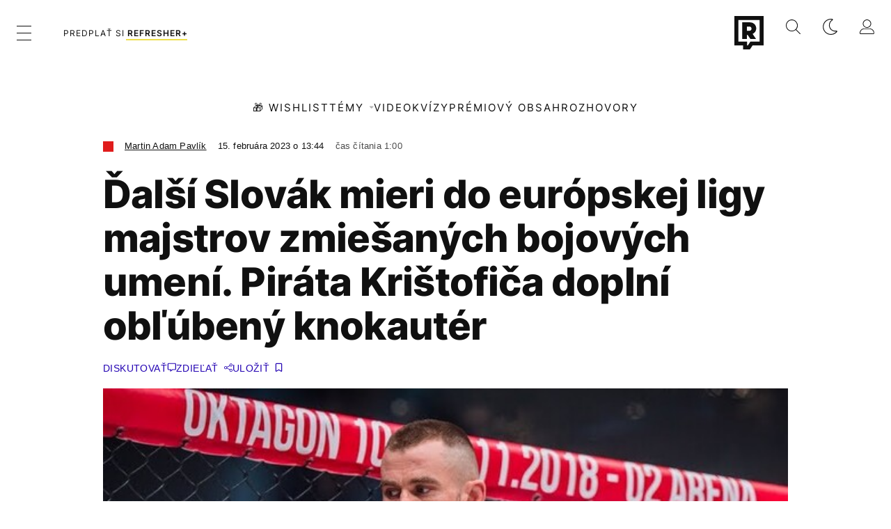

--- FILE ---
content_type: text/html; charset=UTF-8
request_url: https://refresher.sk/131106-Dalsi-Slovak-mieri-do-europskej-ligy-majstrov-zmiesanych-bojovych-umeni-Pirata-Kristofica-doplni-oblubeny-knokauter
body_size: 27258
content:
<!DOCTYPE html>
<html lang="sk">
<head>
	<title>Ďalší Slovák mieri do európskej ligy majstrov v MMA | Refresher news</title>
<meta http-equiv="Content-Type" content="text/html; charset=UTF-8" />
<meta name="revisit-after" content="1 days" />
<meta name="robots" content="max-image-preview:large, max-video-preview:-1, max-snippet:-1" />
<meta name="author" content="REFRESHER" />
<meta name="copyright" content="REFRESHER Media, s.r.o." />
<meta name="description" content="V pyramíde Tipsport Gamechanger uvidíme aj Rada Úškrta." />
<meta name="news_keywords" content="refresher, hudba, moda, lifestyle" />
<meta name="theme-color" content="#101010"/>
<meta property="og:title" content="Ďalší Slovák mieri do európskej ligy majstrov v MMA" />
<meta property="og:description" content="V pyramíde Tipsport Gamechanger uvidíme aj Rada Úškrta." />
<meta property="og:image" content="https://refstatic.sk/article/06009640729cf7947df7.jpg?ic=0x0x1332x832&is=1200x630c&c=2w&iw=news-watermark.png&iws=205x91&iwp=-22x-22&s=212e88accd030d1e344e3d9fe3776049d3c56e4cb2573cab0dfb12c8a5300240" />
<meta property="og:image:secure_url" content="https://refstatic.sk/article/06009640729cf7947df7.jpg?ic=0x0x1332x832&is=1200x630c&c=2w&iw=news-watermark.png&iws=205x91&iwp=-22x-22&s=212e88accd030d1e344e3d9fe3776049d3c56e4cb2573cab0dfb12c8a5300240" />
<meta property="og:image:width" content="1200" />
<meta property="og:image:height" content="630" />
<meta property="og:type" content="article" />
<meta property="fb:app_id" content="516136231783051" />
<meta property="og:url" content="https://refresher.sk/131106-Dalsi-Slovak-mieri-do-europskej-ligy-majstrov-zmiesanych-bojovych-umeni-Pirata-Kristofica-doplni-oblubeny-knokauter" />
<meta property="article:author" content="https://www.facebook.com/refresher.sk" />
<meta name="twitter:card" content="summary_large_image" />
<meta name="twitter:site" content="@refreshersk" />
<meta name="twitter:title" content="Ďalší Slovák mieri do európskej ligy majstrov v MMA" />
<meta name="twitter:description" content="V pyramíde Tipsport Gamechanger uvidíme aj Rada Úškrta." />
<meta name="twitter:image" content="https://refstatic.sk/article/06009640729cf7947df7.jpg?ic=0x0x1332x832&is=1200x630c&c=2w&iw=news-watermark.png&iws=205x91&iwp=-22x-22&s=212e88accd030d1e344e3d9fe3776049d3c56e4cb2573cab0dfb12c8a5300240" />
<meta name="google-site-verification" content="K49QyFBKaLjP22vvfDm-OBhLnK3Nyrb7jnVl3SxBf7w" />
<meta name="viewport" content="width=device-width, initial-scale=1, viewport-fit=cover" />
<meta name="mobile-web-app-capable" content="yes" />
<meta name="apple-mobile-web-app-status-bar-style" content="black-translucent" />
<meta name="apple-itunes-app" content="app-id=1670812429, app-argument=https://refresher.sk/131106-Dalsi-Slovak-mieri-do-europskej-ligy-majstrov-zmiesanych-bojovych-umeni-Pirata-Kristofica-doplni-oblubeny-knokauter" />
<meta name="application-name" content="REFRESHER.sk"/>
<meta name="msapplication-TileColor" content="#000000"/>
<meta name="msapplication-square70x70logo" content="https://refresher.sk/static/css/img/icons/ms-128x128.png"/>
<meta name="msapplication-square150x150logo" content="https://refresher.sk/static/css/img/icons/ms-270x270.png"/>
<meta name="msapplication-wide310x150logo" content="https://refresher.sk/static/css/img/icons/ms-558x270.png"/>
<meta name="msapplication-square310x310logo" content="https://refresher.sk/static/css/img/icons/ms-558x558.png"/>
<link rel="apple-touch-icon" href="https://refresher.sk/static/other/pwa/apple-touch-icon-192x192-news.png">
<link rel="apple-touch-icon" sizes="152x152" href="https://refresher.sk/static/other/pwa/apple-touch-icon-152x152-news.png">
<link rel="apple-touch-icon" sizes="167x167" href="https://refresher.sk/static/other/pwa/apple-touch-icon-167x167-news.png">
<link rel="apple-touch-icon" sizes="180x180" href="https://refresher.sk/static/other/pwa/apple-touch-icon-180x180-news.png">
<link rel="apple-touch-startup-image" media="(width: 414px) and (height: 896px) and (-webkit-device-pixel-ratio: 3)" href="https://refresher.sk/static/other/pwa/apple-launch-1242x2688.png">
<link rel="apple-touch-startup-image" media="(width: 414px) and (height: 896px) and (-webkit-device-pixel-ratio: 2)" href="https://refresher.sk/static/other/pwa/apple-launch-828x1792.png">
<link rel="apple-touch-startup-image" media="(width: 375px) and (height: 812px) and (-webkit-device-pixel-ratio: 3)" href="https://refresher.sk/static/other/pwa/apple-launch-1125x2436.png">
<link rel="apple-touch-startup-image" media="(width: 414px) and (height: 736px) and (-webkit-device-pixel-ratio: 3)" href="https://refresher.sk/static/other/pwa/apple-launch-1242x2208.png">
<link rel="apple-touch-startup-image" media="(width: 375px) and (height: 667px) and (-webkit-device-pixel-ratio: 2)" href="https://refresher.sk/static/other/pwa/apple-launch-750x1334.png">
<link rel="apple-touch-startup-image" media="(width: 1024px) and (height: 1366px) and (-webkit-device-pixel-ratio: 2)" href="https://refresher.sk/static/other/pwa/apple-launch-2048x2732.png">
<link rel="apple-touch-startup-image" media="(width: 834px) and (height: 1112px) and (-webkit-device-pixel-ratio: 2)" href="https://refresher.sk/static/other/pwa/apple-launch-1668x2224.png">
<link rel="apple-touch-startup-image" media="(width: 768px) and (height: 1024px) and (-webkit-device-pixel-ratio: 2)" href="https://refresher.sk/static/other/pwa/apple-launch-1536x2048.png">
<link rel="icon" type="image/png" href="https://refresher.sk/static/css/img/news-favicon.png" />
<link rel="alternate" type="application/rss+xml" href="https://refresher.sk/rss" title="REFRESHER.sk RSS" />
<link rel="manifest" href="/manifest.json">
<link rel="preconnect" href="https://refstatic.sk">
<link rel="dns-prefetch" href="https://refstatic.sk">
<link rel="dns-prefetch" href="https://tracker.refresher.sk">
<link rel="preconnect" href="https://www.googletagmanager.com">
<link rel="preconnect" href="https://gask.hit.gemius.pl">
<link rel="dns-prefetch" href="//adx.adform.net">
<link rel="dns-prefetch" href="//a.teads.tv">
<link rel="canonical" href="https://refresher.sk/131106-Dalsi-Slovak-mieri-do-europskej-ligy-majstrov-zmiesanych-bojovych-umeni-Pirata-Kristofica-doplni-oblubeny-knokauter">
<style type="text/css">.sprite{ background-image: url(https://refresher.sk/static/css/img/sprite.webp?v=15); background-size: 500px 500px; background-repeat: no-repeat; } .no-webp .sprite{ background-image: url(https://refresher.sk/static/css/img/sprite.png?v=15); }</style>
            <script async type="text/javascript" src="https://securepubads.g.doubleclick.net/tag/js/gpt.js"></script>
                <link rel="stylesheet" href="/build/main.373d02a4.css" type="text/css"/>
            <link rel="stylesheet" href="/build/redesign.d0a11a71.css" type="text/css"/>
            <link rel="stylesheet" href="/build/249.64c1594d.css" type="text/css"/>
            <link rel="stylesheet" href="/build/news-redesign-article.d535965a.css" type="text/css"/>
                <script src="/build/runtime.4a257db4.js" defer type="text/javascript"></script>
            <script src="/build/781.6448189f.js" defer type="text/javascript"></script>
            <script src="/build/main.a8ce0320.js" defer type="text/javascript"></script>
            <script src="/build/redesign.eb74d20c.js" defer type="text/javascript"></script>
            <script src="/build/101.f00710f3.js" defer type="text/javascript"></script>
            <script src="/build/249.9c5ff926.js" defer type="text/javascript"></script>
            <script src="/build/news-redesign-article.55654a88.js" defer type="text/javascript"></script>
            <style>
    .fc-button.fc-cta-do-not-consent.fc-secondary-button {
        position: absolute !important;
        top: 0 !important;
        right: 24px !important;
    }
    body div.fc-consent-root .fc-dialog {
        position: relative !important;
        padding-top: 35px !important;
        margin: 0 !important;
    }
    body div.fc-consent-root .fc-primary-button {
        margin-left: 0 !important;
    }
    @media screen and (max-width: 480px) {
        body div.fc-consent-root .fc-choice-dialog .fc-footer-buttons-container {
            height: auto !important;
        }
    }
</style></head>
    <body
            data-tracker="https://refresher.sk/services/tracker/"
            data-base-url="https://refresher.sk"
            data-abtest-version="0"
            data-app=""
    >
        <script type="text/javascript">
            if( document.cookie && document.cookie.indexOf('nativeApp') > 0 ) {
                document.body.classList.add('in-app');
                if (window.matchMedia && window.matchMedia('(prefers-color-scheme: dark)').matches) {
                    document.body.classList.add('dark');
                } else {
                    document.body.classList.add('light');
                }
            } else {
                const themeLocalStorage = localStorage.getItem("theme");
                if (['dark', 'light'].includes(themeLocalStorage)) {
                    document.body.classList.add(themeLocalStorage);
                } else if (window.matchMedia && window.matchMedia('(prefers-color-scheme: dark)').matches) {
                    document.body.classList.add('dark');
                } else {
                    document.body.classList.add('light');
                }
            }
        </script>
		<script type="text/javascript">
		var pp_gemius_use_cmp = true;
		var pp_gemius_identifier = 'p3zqwXM9Y3LjSfvTnD90s5RM.mMGZ0bMB8XSWBPz9Wv.o7';
		const url_frontend = 'https://refresher.sk';
		var moretext = "Zobraziť viac";
		var logged_in = false;
		const server_pub_key = 'BH3T-TBzLBoMEM3OzU0i4TZ5Q_kxNjrTT8mpKgigVw42LsUwwwWaAL6VP9uVaVqEfihqACVv9txX4u7SjIuVS7A';
		const url_static = 'https://refresher.sk/static';
		const browser_notifications = false;
		const user_type = 'anonym';

        window.tracker = {
            events: [],
            project: "refresher",
            locale: "sk",
            tracker: "sk",
                        abtest: "0",
            endpoint: "https://refresher.sk/services/tracker/",
            domain: ".refresher.sk",
            event: function (type, data) {
                this.events.push({type: type, data: data});
            },
        };
		</script>
		<div id="fb-root"></div>

        
                                    
<div class="header__holder--redesigned" data-is-article="1">
    <div class="Header-PullReload">
        <div class="Header-PullReload-Bg"></div>
        <div class="Header-PullReload-Loader"></div>
    </div>
</div>
<div class="header--redesigned" data-header >
    <nav class="header" data-is-article="1">
        <div class="header__top-wrap" data-header-top>
            <div class="header__top">
                <div class="header__top-soyoudontforget">
                                        <div class="header__top-soyoudontforget-namesday">
                                                                                    Meniny má Vincent
                                                                        </div>
                </div>
                <div class="header__top-projects">
                    <ul>
                        <li><a href="https://refresher.sk/benefity">Benefity</a></li>
                        <li><a href="https://refresher.sk/filmy-a-serialy/databaza">Filmová databáza</a></li>
                        <li><a href="https://tvprogram.refresher.sk">TV program</a></li>
                         <li><a href="https://shop.refresher.sk">Shop</a></li>
                        <li><a href="https://market.refresher.sk">Market</a></li>
                        <li><a href="https://blog.refresher.sk">Blog</a></li>
                    </ul>
                </div>
                <div class="header__top-miscellaneous">
                    <ul>
                        <li><a href="https://onas.refresher.sk">O nás</a></li>
                        <li><a href="https://onas.refresher.sk/kariera">Kariéra</a></li>
                        <li><a href="https://onas.refresher.sk/#kontakt">Kontakt</a></li>
                    </ul>
                </div>
            </div>
        </div>
        <div class="header__mid" data-header-mid>
            <div class="header__mid-categories"><div class="header__mid-categories-button icon icon-menu" data-header-menu-button-desktop></div></div>
                                                                            <div class="header__mid-subscribe">
                    <a href="https://refresher.sk/plus"
                       data-ga-event="subscribe_header_banner" data-ga-interaction-type="click"
                    >Predplať si <b>refresher+</b></a>
                </div>
                        <div class="header__mid-logo"><a href="https://news.refresher.sk/" title="Refresher News logo"><i class="icon icon-refresher-news-badge d-xl-none"></i><i class="icon icon-refresher-news d-none d-xl-block"></i></a></div>
            <div class="header__mid-hotkeys">
                <a href="https://refresher.sk/" data-modal-open="project_switch_lifestyle" title="PREJSŤ NA LIFESTYLE"><i class="icon icon-refresher-badge"></i></a>
                <a href="https://refresher.sk/vyhladavanie" title="Vyhľadávanie" class="header__search-button"><i class="icon icon-search"></i></a>
                <i class="icon icon-color-scheme-dark d-none d-xl-block" data-menu-dropdown-button="color-scheme"></i>
                <i class="header__mid-hotkeys__avatar d-none d-xl-none"  data-header-menu-profile-button><img src="" alt="avatar"></i>
                <i class="header__mid-hotkeys__avatar d-none " data-menu-dropdown-button="profile-crossroad"><img src="" alt="avatar"></i>
                <a href="https://refresher.sk/prihlasenie" class="" title="Prihlásiť sa"><i class="icon icon-profile"></i></a>
                <i class="icon icon-menu d-xl-none" data-header-menu-button-mobile></i>
            </div>

            <div class="header__dropdown" data-menu-dropdown="color-scheme">
                <div class="header__dropdown-wrap">
                    <div class="header__dropdown-item" data-color-scheme="light"><i class="icon icon-color-scheme-light"></i> <div>Svetlý režim</div></div>
                    <div class="header__dropdown-item" data-color-scheme="dark"><i class="icon icon-color-scheme-dark"></i> <div>Tmavý režim</div></div>
                    <div class="header__dropdown-item" data-color-scheme="auto"><i class="icon icon-color-scheme-device-mobile"></i> <div>Podľa zariadenia</div></div>
                </div>
            </div>

            <div class="header__dropdown" data-menu-dropdown="profile-crossroad">
                <div class="header__dropdown-wrap">
                    <div class="profile-crossroad">
                        <div class="profile-crossroad-wrap">
                                                    </div>
                    </div>
                </div>
            </div>
        </div>
        <div class="header__bottom-wrap" data-header-bottom>
            <div>
                <div class="header__bottom header__bottom--mobile">
                                            <a class="header__bottom-link" href="https://refresher.sk/tema/wishlist">🎁 WISHLIST</a>
                                        <div class="header__bottom-link header__bottom-link--dropdown" data-modal-open="topics">Témy</div>
                    <div class="header__bottom-link header__bottom-link--dropdown" data-modal-open="latest">Najnovšie</div>
                    <div class="header__bottom-link header__bottom-link--dropdown" data-modal-open="most-read">Najčítanejšie</div>
                                            <a href="https://refresher.sk/video" class="header__bottom-link">Video</a>
                                            <a href="https://refresher.sk/kvizy" class="header__bottom-link">Kvízy</a>
                    <a href="https://refresher.sk/podcasty" class="header__bottom-link">Podcasty</a>
                    <a href="https://refresher.sk/refresher/rozhovory" class="header__bottom-link">Rozhovory</a>
                </div>
                <div class="header__bottom header__bottom--desktop h-scroll">
                    <div class="header__bottom header__bottom--desktop h-scroll no-border" data-nav-slider-scroll>
                                                    <a class="header__bottom-link" href="https://refresher.sk/tema/wishlist">🎁 WISHLIST</a>
                                                <div class="header__bottom-link header__bottom-link--dropdown" data-modal-open="topics">Témy</div>
                                                    <a href="https://refresher.sk/video" class="header__bottom-link">Video</a>
                            <a href="https://refresher.sk/kvizy" class="header__bottom-link">Kvízy</a>
                            <a href="https://refresher.sk/odporucane/plus" class="header__bottom-link">Prémiový obsah</a>
                                                <a href="https://refresher.sk/refresher/rozhovory" class="header__bottom-link">Rozhovory</a>
                    </div>
                </div>
            </div>
        </div>

        <div class="header__menu" data-header-menu>
            <div class="header__menu-head">
                <i class="icon icon-color-scheme-dark" data-color-scheme-switch></i>
                <div class="header__menu-head-logo">
                    <a href="https://news.refresher.sk/" title="Refresher News logo">
                        <i class="icon icon-refresher-news-badge"></i>
                    </a>
                </div>
                <i class="icon icon-menu-x" data-header-menu-close></i>
            </div>
            <div class="header__menu-search">
                <form class="header__menu-search-form" action="https://refresher.sk/vyhladavanie" method="get" style="display: block;" data-cy="header-search-form">
                    <input type="search" class="header__menu-search-input" name="q" placeholder="Hľadať" data-cy="header-search-input">
                    <i class="icon icon-search header__menu-search-icon"></i>
                </form>
            </div>
            <div class="header__menu-wrap --search --hide">
                <div class="header__menu-wrap-container">
                    <div class="search__filter">
    <div class="search__filter-label">
        Filter vyhľadávania
    </div>
    <div class="search__filter-switch">
        <label class="switcher --inverted" data-cy="search-filter-articles">
            <input type="checkbox" name="exclude[]" value="articles"
                               >
            <span>Články</span>
        </label>
    </div>
    <div class="search__filter-switch">
        <label class="switcher --inverted" data-cy="search-filter-topics">
            <input type="checkbox" name="exclude[]" value="topics"
                               >
            <span>Témy</span>
        </label>
    </div>
    <div class="search__filter-switch">
        <label class="switcher --inverted" data-cy="search-filter-users">
            <input type="checkbox" name="exclude[]" value="users"
                               >
            <span>Používatelia</span>
        </label>
    </div>
</div>

                    <div class="search__content"></div>
                </div>
            </div>
            <div class="header__menu-wrap --categories">
                <div class="header__menu-top">
                    <div class="header__menu-category header__menu-category--news">
                        <div class="header__menu-category-h">Hlavné témy</div>
                        <ul class="header__menu-category-ul">
                                                                                                <li class="header__menu-category-li">
                                        <a href="https://news.refresher.sk/tema/slovensko"
                                           style="border-color: #E01C1C;"
                                           class="header__menu-category-li-a"
                                        >Slovensko</a>
                                    </li>
                                                                    <li class="header__menu-category-li">
                                        <a href="https://news.refresher.sk/tema/zahranicie"
                                           style="border-color: #DE8500;"
                                           class="header__menu-category-li-a"
                                        >Zahraničie</a>
                                    </li>
                                                                    <li class="header__menu-category-li">
                                        <a href="https://news.refresher.sk/tema/ekonomika"
                                           style="border-color: #AC1BC3;"
                                           class="header__menu-category-li-a"
                                        >Ekonomika</a>
                                    </li>
                                                                                    </ul>
                    </div>
                    <div class="header__menu-category">
                        <div class="header__menu-category-h">Aktuálne témy</div>
                        <ul class="header__menu-category-ul">
                                                                                                <li class="header__menu-category-li">
                                        <a href="https://news.refresher.sk/tema/pocasie"
                                           style="border-color: #320af6;"
                                           class="header__menu-category-li-a"
                                        >Počasie</a>
                                    </li>
                                                                    <li class="header__menu-category-li">
                                        <a href="https://news.refresher.sk/tema/policia-sr"
                                           style="border-color: #320af6;"
                                           class="header__menu-category-li-a"
                                        >Polícia SR</a>
                                    </li>
                                                                    <li class="header__menu-category-li">
                                        <a href="https://news.refresher.sk/tema/donald-trump"
                                           style="border-color: #320af6;"
                                           class="header__menu-category-li-a"
                                        >Donald Trump</a>
                                    </li>
                                                                    <li class="header__menu-category-li">
                                        <a href="https://news.refresher.sk/tema/dochodky"
                                           style="border-color: #320af6;"
                                           class="header__menu-category-li-a"
                                        >Dôchodky</a>
                                    </li>
                                                                                    </ul>
                    </div>
                </div>

                <div class="header__menu-bot is-shown" data-menu-bot>                    <div class="header__menu-category">
                        <div class="header__menu-category-h">Iné formáty</div>
                        <ul class="header__menu-category-ul">
                            <li class="header__menu-category-li"><a href="https://refresher.sk/odporucane" class="header__menu-category-li-a">Odporúčané</a></li>
                            <li class="header__menu-category-li"><a href="https://refresher.sk/video" class="header__menu-category-li-a">Video</a></li>
                            <li class="header__menu-category-li"><a href="https://refresher.sk/podcasty" class="header__menu-category-li-a">Podcasty</a></li>
                            <li class="header__menu-category-li"><a href="https://refresher.sk/kvizy" class="header__menu-category-li-a">Kvízy</a></li>
                            <li class="header__menu-category-li"><a href="https://refresher.sk/refresher/rozhovory" class="header__menu-category-li-a">Rozhovory</a></li>
                        </ul>
                    </div>

                    <div class="header__menu-category header__menu-category--single">
                        <div class="header__menu-category-h">Predplatné</div>
                        <ul class="header__menu-category-ul">
                            <li class="header__menu-category-li"><a href="https://refresher.sk/odporucane/plus" class="header__menu-category-li-a">Prémiový obsah</a></li>
                            <li class="header__menu-category-li"><a href="https://refresher.sk/benefity" class="header__menu-category-li-a">Benefity</a></li>
                            <li class="header__menu-category-li"><a href="https://refresher.sk/plus" class="header__menu-category-li-a">Predplatiť</a></li>
                        </ul>
                    </div>

                    <div class="header__menu-category">
                        <div class="header__menu-category-h">Refresher</div>
                        <ul class="header__menu-category-ul">
                            <li class="header__menu-category-li"><a href="https://onas.refresher.sk" class="header__menu-category-li-a">O nás</a></li>
                            <li class="header__menu-category-li"><a href="https://onas.refresher.sk/#hodnoty" class="header__menu-category-li-a">Hodnoty</a></li>
                            <li class="header__menu-category-li"><a href="https://insider.refresher.sk" class="header__menu-category-li-a">Insider</a></li>
                            <li class="header__menu-category-li"><a href="https://onas.refresher.sk/kariera" class="header__menu-category-li-a">Kariéra</a></li>
                            <li class="header__menu-category-li"><a href="https://onas.refresher.sk/vlastnicka-struktura-spolocnosti#historia" class="header__menu-category-li-a">História</a></li>
                            <li class="header__menu-category-li"><a href="https://onas.refresher.sk/#kontakt" class="header__menu-category-li-a">Kontakt</a></li>
                            <li class="header__menu-category-li"><a href="https://onas.refresher.sk/reklama" class="header__menu-category-li-a">Reklama</a></li>
                        </ul>
                    </div>

                    <div class="header__menu-category">
                        <div class="header__menu-category-h">Naše projekty</div>
                        <ul class="header__menu-category-ul">
                            <li class="header__menu-category-li"><a href="https://disrupter.refresher.sk/" class="header__menu-category-li-a">Disrupter</a></li>
                            <li class="header__menu-category-li"><a href="https://tvprogram.refresher.sk" class="header__menu-category-li-a">TV program</a></li>
                            <li class="header__menu-category-li"><a href="https://shop.refresher.sk" class="header__menu-category-li-a">Shop</a></li>
                            <li class="header__menu-category-li"><a href="https://blog.refresher.sk" class="header__menu-category-li-a">Blog</a></li>
                            <li class="header__menu-category-li"><a href="https://refresher.sk/filmy-a-serialy/databaza" class="header__menu-category-li-a">Filmová databáza</a></li>
                             <li class="header__menu-category-li"><a href="https://market.refresher.sk" class="header__menu-category-li-a">Market</a></li>
                        </ul>
                    </div>
                </div>

                <div class="header__menu-foot">
                                        <div class="header__menu-foot-namesday">
                                                                                    Meniny má Vincent
                                                                        </div>
                    <div class="header__menu-foot-switch">
                                                    <b>SK</b><a href="https://refresher.cz">CZ</a><a href="https://refresher.hu">HU</a>
                                            </div>                 </div>
            </div>
        </div>

        <div class="header__menu" data-header-menu="profile">
            <div class="header__menu-head">
                <i class="icon icon-color-scheme-dark"></i>
                <div class="header__menu-head-logo">
                    <i class="icon icon-refresher-badge"></i>
                </div>
                <i class="icon icon-menu-x" data-header-menu-close></i>
            </div>

            


            <div class="profile-crossroad">
                            </div>

        </div>
    </nav>




    <div class="overlay" data-overlay></div>
    <div class="header__modal" data-modal="topics">
        <div class="header__modal-head" data-modal-close>
            <div class="header__modal-button"></div>
        </div>
        <div class="header__modal-body">
            <div class="header__menu-wrap">
                <div class="header__menu-top">
                    <div class="header__menu-category">
                        <div class="header__menu-category-h">Hlavné témy</div>
                        <ul class="header__menu-category-ul">
                                                                                                <li class="header__menu-category-li">
                                        <a href="https://news.refresher.sk/tema/slovensko"
                                           class="header__menu-category-li-a"
                                        >Slovensko</a>
                                    </li>
                                                                    <li class="header__menu-category-li">
                                        <a href="https://news.refresher.sk/tema/zahranicie"
                                           class="header__menu-category-li-a"
                                        >Zahraničie</a>
                                    </li>
                                                                    <li class="header__menu-category-li">
                                        <a href="https://news.refresher.sk/tema/ekonomika"
                                           class="header__menu-category-li-a"
                                        >Ekonomika</a>
                                    </li>
                                                                                    </ul>
                    </div>
                    <div class="header__menu-category header__menu-category--topics">
                        <div class="header__menu-category-h">Aktuálne témy</div>
                        <ul class="header__menu-category-ul">
                                                                                                <li class="header__menu-category-li">
                                        <a href="https://news.refresher.sk/tema/pocasie"
                                           class="header__menu-category-li-a"
                                        >Počasie</a>
                                    </li>
                                                                    <li class="header__menu-category-li">
                                        <a href="https://news.refresher.sk/tema/policia-sr"
                                           class="header__menu-category-li-a"
                                        >Polícia SR</a>
                                    </li>
                                                                    <li class="header__menu-category-li">
                                        <a href="https://news.refresher.sk/tema/donald-trump"
                                           class="header__menu-category-li-a"
                                        >Donald Trump</a>
                                    </li>
                                                                    <li class="header__menu-category-li">
                                        <a href="https://news.refresher.sk/tema/dochodky"
                                           class="header__menu-category-li-a"
                                        >Dôchodky</a>
                                    </li>
                                                                                    </ul>
                    </div>
                </div>
            </div>
        </div>
    </div>
    <div class="header__modal" data-modal="latest">
        <div class="header__modal-head" data-modal-close>
            <div class="header__modal-button"></div>
        </div>
        <div class="header__modal-body">
            <div data-modal-loader></div>
        </div>
    </div>
    <div class="header__modal" data-modal="most-read">
        <div class="header__modal-head" data-modal-close>
            <div class="header__modal-button"></div>
        </div>
        <div class="header__modal-body">
            <div data-modal-loader></div>
        </div>
    </div>
    <div class="header__modal" data-modal="project_switch_lifestyle">
        <div class="header__modal-head" data-modal-close>
            <div class="header__modal-button"></div>
        </div>
        <div class="header__modal-body">
            <div class="project-switch">
                <div><div class="project-switch__logo"></div></div>
                <div class="project-switch__h">Lifestylový obsah, ktorý inšpiruje, vzdeláva aj zabáva, nájdeš na webe Refresher.</div>
                <div class="project-switch__p">Články o móde, hudbe, športe či iných zaujímavostiach nájdeš na webe Refresher. Čítaj rozhovory so zaujímavými osobnosťami, otestuj sa v kvízoch, načerpaj inšpiráciu, čo pozerať, počúvať alebo aké trendy práve letia. Sleduj lifestylový obsah na webe Refresher.</div>
                <div class="project-switch__checkbox">
                    <label class="form-control-checkbox" data-project-switch-alert-toggle>
                        <input class="form-control-checkbox__input" type="checkbox" data-project-switch-alert-toggle-checkbox>
                        <span class="form-control-checkbox__checkmark-border"></span>
                        <span class="form-control-checkbox__checkmark"></span>
                        <span class="form-control-checkbox__label">Nezobrazovať toto upozornenie</span>
                    </label>
                </div>
                <div class="project-switch__button">
                    <a href="https://refresher.sk/" class="btn btn-solid btn-icon"><span>PREJSŤ NA LIFESTYLE</span>
                        <i class="icon-caret-right"></i></a>
                </div>
                <div class="project-switch__info">Kliknutím na tlačidlo ťa presmerujeme na www.refresher.sk</div>
            </div>
        </div>
    </div>
</div>
                    
        
        
		
    
    
    
    <div id="protag-above_content"></div>
    <script type="text/javascript">
        window.googletag = window.googletag || { cmd: [] };
        window.protag = window.protag || { cmd: [] };
        window.protag.cmd.push(function () {
            window.protag.display("protag-above_content");
        });
    </script>



<div class="container">
    <article
            class="article"
            data-id="131106"
            data-alias="Dalsi-Slovak-mieri-do-europskej-ligy-majstrov-zmiesanych-bojovych-umeni-Pirata-Kristofica-doplni-oblubeny-knokauter"
            data-category-id="158"
            data-hide-ads="0"
            data-targeting-category="slovensko"
            data-url="https://refresher.sk/131106-Dalsi-Slovak-mieri-do-europskej-ligy-majstrov-zmiesanych-bojovych-umeni-Pirata-Kristofica-doplni-oblubeny-knokauter"
                                    data-link-view="0"
                                                data-featured="0"
                        data-author-ids="711"
            data-category-ids="158"
            data-tag-ids="56639"
            data-active                                                data-section="2"
                >
                
        

        

        

                    <div
        class="article__headline"
                    style="--category-color: #E01C1C;"
        >
    <div class="article__headline-info">
        <div class="article__headline-info-text">
                                                <a class="article__headline-info-item" href="https://refresher.sk/profil/martin-adam-pavlik">
                        Martin Adam Pavlík
                    </a>
                                                        <div class="article__headline-info-item --publish-date">
                                        15. februára 2023 o 13:44
                </div>
                                    <div class="article__headline-info-item --reading-time">
                Čas čítania
                                1:00
            </div>
        </div>
        <div class="article__headline-info-icons">
                                </div>
        <div class="article__headline-info-redactor">
                    </div>
    </div>

    <h1 class="article__headline-title">
        Ďalší Slovák mieri do európskej ligy majstrov zmiešaných bojových umení. Piráta Krištofiča doplní obľúbený knokautér
    </h1>

    <div class="article__headline-actions  "
         data-headline-actions
    >
        
        <div class="article__actions ">

    
            <a class="article__discussion"
            href="https://refresher.sk/131106-Dalsi-Slovak-mieri-do-europskej-ligy-majstrov-zmiesanych-bojovych-umeni-Pirata-Kristofica-doplni-oblubeny-knokauter#diskusia"
            data-cy="article-actions-discussion"
            aria-label="Diskutovať"
            >
            <div class="article__discussion-text">Diskutovať</div>
            <div class="article__discussion-icon"></div>
                    </a>
    
    
    <div class="article__share" data-cy="article-share" data-ga-event="article_share" data-ga-interaction-type="view">
        <div class="article__share-title --long">
            Zdieľať
        </div>
    </div>

    <div class="article__bookmark"
                  data-cy="article-bookmark"
    >
        <div class="article__bookmark-button"
                          data-cy="article-bookmark-button"
        >
        <span class="article__bookmark-button-text --inactive --hide">
            Uložiť
        </span>
            <span class="article__bookmark-button-text --active --hide">
            Uložené
        </span>
        </div>

        <div class="modal" data-type="login" data-cy="article-bookmark-login">
            <div class="modal-box">
                <div class="modal-content">
                    Musíš byť prihlásený/á , aby si mohol uložiť článok.
                </div>
                <div class="modal-actions">
                    <a class="modal-button btn btn-solid"
                       data-type="confirm"
                       href="https://refresher.sk/prihlasenie?info=1"
                       data-cy="article-bookmark-login-confirm"
                    >
                        Prihlásiť sa
                    </a>
                    <div class="modal-button btn btn-outline"
                         data-type="cancel"
                         data-cy="article-bookmark-login-cancel"
                    >
                        Zrušiť
                    </div>
                </div>
            </div>
        </div>

        <div class="modal" data-type="error" data-cy="article-bookmark-error">
            <div class="modal-box">
                <div class="modal-content">
                    Nepodarilo sa uložiť zmeny. Skús sa nanovo prihlásiť a zopakovat akciu.
                    <br/><br/>
                    V prípade že problémy pretrvávajú, kontaktuj prosím administrátora.
                </div>
                <div class="modal-actions">
                    <div class="modal-button btn btn-solid"
                         data-type="cancel"
                         data-cy="article-bookmark-error-cancel"
                    >
                        OK
                    </div>
                </div>
            </div>
        </div>
    </div>

</div>
    </div>

                                    <div class="article__headline-cover"
                                    id="gallery-1" data-ga-event="article_image" data-ga-interaction-placement="article_cover" data-ga-interaction-type="view"
                        >
                        <a href="https://refresher.sk/131106-Dalsi-Slovak-mieri-do-europskej-ligy-majstrov-zmiesanych-bojovych-umeni-Pirata-Kristofica-doplni-oblubeny-knokauter/gallery/1?return=image-1">
                            <picture>
                <source srcset="https://refstatic.sk/article/Dalsi-Slovak-mieri-do-europskej-ligy-majstrov-zmiesanych-bojovych-umeni-Pirata-Kristofica-doplni-oblubeny-knokauter~c757ac4461b56d0ea95e.jpg?is=600x375c&amp;ic=0x70x1280x456&amp;s=b40d0e6249ad6f27229ee42cfed2309ca2374ce980db8d9b79714ad5e2367314 1x, https://refstatic.sk/article/Dalsi-Slovak-mieri-do-europskej-ligy-majstrov-zmiesanych-bojovych-umeni-Pirata-Kristofica-doplni-oblubeny-knokauter~c757ac4461b56d0ea95e.jpg?is=800x500c&amp;ic=0x70x1280x456&amp;s=8f3f5a281b729cecf29fc02bcd31b50078445a7029454fd902e987da6a1f3be5 2x"
                        media="(min-width: 600px)"/>
                <source srcset="https://refstatic.sk/article/Dalsi-Slovak-mieri-do-europskej-ligy-majstrov-zmiesanych-bojovych-umeni-Pirata-Kristofica-doplni-oblubeny-knokauter~c757ac4461b56d0ea95e.jpg?is=400x250c&amp;ic=0x70x1280x456&amp;s=efbe971a2143eaf90aa9a7796170cceacbc6ec8e01cef7ef90b0fb943f88d771 1x, https://refstatic.sk/article/Dalsi-Slovak-mieri-do-europskej-ligy-majstrov-zmiesanych-bojovych-umeni-Pirata-Kristofica-doplni-oblubeny-knokauter~c757ac4461b56d0ea95e.jpg?is=600x375c&amp;ic=0x70x1280x456&amp;s=b40d0e6249ad6f27229ee42cfed2309ca2374ce980db8d9b79714ad5e2367314 2x"/>
                <img src="https://refstatic.sk/article/Dalsi-Slovak-mieri-do-europskej-ligy-majstrov-zmiesanych-bojovych-umeni-Pirata-Kristofica-doplni-oblubeny-knokauter~c757ac4461b56d0ea95e.jpg?is=400x250c&amp;ic=0x70x1280x456&amp;s=efbe971a2143eaf90aa9a7796170cceacbc6ec8e01cef7ef90b0fb943f88d771" alt="Ďalší Slovák mieri do európskej ligy majstrov zmiešaných bojových umení. Piráta Krištofiča doplní obľúbený knokautér"
                                            data-ga-event="article_image" data-ga-interaction-placement="article_cover" data-ga-interaction-type="click"
                                        />
            </picture>
                            <div class="article__headline-cover-source">
                    <span>Zdroj:</span>
                    Oktagon MMA
                </div>
                                    </a>
                    </div>
    
</div>
        
        
        
        

<div
        class="article__content"
                    style="--category-color: #E01C1C;"
                >
    
                        <div class="RQ-Container " data-style="redesign-article"></div>
    
    
    
    <div class="article__content-articles">
            </div>

            <p class="article__content-intro">
            V pyramíde Tipsport Gamechanger uvidíme aj Rada Úškrta. 
        </p>
    
    
    
    <div class="article__content-area" id="text">
        <p style="">Po tom, ako Nemec Christian Eckerlin vypadol zo šestnástky zápasníkov, ktorí sa predstavia vo výnimočnom projekte Oktagonu s názvom Tipsport Gamechanger, mohli fanúšikovia zmiešaných bojových umení hlasovať za jeho náhradníka. <br /><br />Vyberali si medzi Čechmi Matúšom Juráčkom a Andrejom Kalašnikom, Grékom Ioannisom Palaiologosom a Slovákom Radovanom Úškrtom. Práve posledný menovaný získal najviac hlasov a je teda posledným finalistom. V očakávanom projekte sa predstaví už 4. marca v Ostrave.<br /><br />Jeho protivníkom bude Holanďan Melvin van Suijdam. Úškrt mal pritom pôvodne nastúpiť proti Grékovi Ioannisovi Palailogosovi v rámci rezervného zápasu. <em>„Uprednostnili ma, pretože vedia, že mám atraktívny štýl a že do zápasu pôjdem s cieľom sa pobiť. Pre diváka to bude pekný zápas,“</em> skonštatoval pre Kaocko.cz slovenský zápasník.<br /><br /><a href="https://oktagonmma.cz/fighter/radovan-uskrt/" target="_blank" rel="noopener">Úškrt </a>patrí na domácej scéne medzi najobľúbenejších bojovníkov pre skvelé zápasy a parádne ukončenia. V minulom roku knokautoval Denisa Kurdinova a Oleho Magnora. Fanúšikova si ho však pamätajú najmä z reality šou Oktagon Výzva. V štvrtej sérii sa prebojoval až do <a href="https://www.youtube.com/watch?v=s2Ky_qS1kwk&ab_channel=O2TVSport" target="_blank" rel="noopener">finále</a>, kde však napokon prehral so Samuelom „Pirátom“ Krištofičom.<br /><br />Práve Pirát, ktorý sa po novom pochválil ziskom fialového pásu v brazílskom džiu-džicu, sa ako druhý Slovák predstaví aj v projekte Tipsport Gamechanger. V Ostrave ho preverí nebezpečný Francúz Alex Lohoré. <br /><br />Ak by sa však neskôr Pirát s Úškrtom znova stretli zoči-voči v klietke, išlo by o odvetu, aká by na Slovensku nemala obdoby. Všetci šestnásti zápasníci v rámci pyramídy, zložení z európskej MMA elity, budú bojovať vo velterovej váhe, teda do 77 kilogramov, a víťaz vyhrá až 300-tisíc eur. <br /><br /></p>
<div class="insta-embed mceNonEditable">
<blockquote class="instagram-media" style="background: #FFF; border: 0; border-radius: 3px; box-shadow: 0 0 1px 0 rgba(0,0,0,0.5),0 1px 10px 0 rgba(0,0,0,0.15); margin: 1px; max-width: 540px; min-width: 326px; padding: 0; width: calc(100% - 2px);" data-instgrm-captioned="" data-instgrm-permalink="https://www.instagram.com/p/Commhk4sYuy/?utm_source=ig_embed&utm_campaign=loading" data-instgrm-version="14">
<div style="padding: 16px;">
<div style="display: flex; flex-direction: row; align-items: center;"> </div>
<div style="padding: 19% 0;"> </div>
<div style="display: block; height: 50px; margin: 0 auto 12px; width: 50px;"> </div>
<div style="padding-top: 8px;">
<div style="color: #3897f0; font-family: Arial,sans-serif; font-size: 14px; font-style: normal; font-weight: 550; line-height: 18px;">Zobraziť tento príspevok na Instagrame</div>
</div>
<div style="padding: 12.5% 0;"> </div>
<div style="display: flex; flex-direction: row; margin-bottom: 14px; align-items: center;"> </div>
<div style="display: flex; flex-direction: column; flex-grow: 1; justify-content: center; margin-bottom: 24px;"> </div>
<p style="color: #c9c8cd; font-family: Arial,sans-serif; font-size: 14px; line-height: 17px; margin-bottom: 0; margin-top: 8px; overflow: hidden; padding: 8px 0 7px; text-align: center; text-overflow: ellipsis; white-space: nowrap;"><a style="color: #c9c8cd; font-family: Arial,sans-serif; font-size: 14px; font-style: normal; font-weight: normal; line-height: 17px; text-decoration: none;" href="https://www.instagram.com/p/Commhk4sYuy/?utm_source=ig_embed&utm_campaign=loading" target="_blank" rel="noopener">Príspevok, ktorý zdieľa OKTAGON MMA (@oktagonmma)</a></p>
</div>
</blockquote>
</div>
<script src="https://www.instagram.com/embed.js" async="" defer="defer"></script>
    </div>

    
    
    
</div>


        
        
        
        <div class="article__footer">

            <div class="article__actions --footer">

            <div class="article__report">
    <a href="https://refresher.sk/nahlasit-obsah?url=https://refresher.sk/131106-Dalsi-Slovak-mieri-do-europskej-ligy-majstrov-zmiesanych-bojovych-umeni-Pirata-Kristofica-doplni-oblubeny-knokauter&amp;reason=4" rel="nofollow">Upozorniť na chybu</a>
    <span>
        - ak si našiel nedostatok v článku alebo máš pripomienky, daj nám vedieť.
    </span>
</div>
    
    
    
    <div class="article__share" data-cy="article-share" data-ga-event="article_share" data-ga-interaction-type="view">
        <div class="article__share-title --long">
            Zdieľať
        </div>
    </div>

    <div class="article__bookmark"
                  data-cy="article-bookmark"
    >
        <div class="article__bookmark-button"
                          data-cy="article-bookmark-button"
        >
        <span class="article__bookmark-button-text --inactive --hide">
            Uložiť
        </span>
            <span class="article__bookmark-button-text --active --hide">
            Uložené
        </span>
        </div>

        <div class="modal" data-type="login" data-cy="article-bookmark-login">
            <div class="modal-box">
                <div class="modal-content">
                    Musíš byť prihlásený/á , aby si mohol uložiť článok.
                </div>
                <div class="modal-actions">
                    <a class="modal-button btn btn-solid"
                       data-type="confirm"
                       href="https://refresher.sk/prihlasenie?info=1"
                       data-cy="article-bookmark-login-confirm"
                    >
                        Prihlásiť sa
                    </a>
                    <div class="modal-button btn btn-outline"
                         data-type="cancel"
                         data-cy="article-bookmark-login-cancel"
                    >
                        Zrušiť
                    </div>
                </div>
            </div>
        </div>

        <div class="modal" data-type="error" data-cy="article-bookmark-error">
            <div class="modal-box">
                <div class="modal-content">
                    Nepodarilo sa uložiť zmeny. Skús sa nanovo prihlásiť a zopakovat akciu.
                    <br/><br/>
                    V prípade že problémy pretrvávajú, kontaktuj prosím administrátora.
                </div>
                <div class="modal-actions">
                    <div class="modal-button btn btn-solid"
                         data-type="cancel"
                         data-cy="article-bookmark-error-cancel"
                    >
                        OK
                    </div>
                </div>
            </div>
        </div>
    </div>

</div>

            
            

                <div id="protag-comment_section"></div>
    <script type="text/javascript">
        window.googletag = window.googletag || { cmd: [] };
        window.protag = window.protag || { cmd: [] };
        window.protag.cmd.push(function () {
            window.protag.display("protag-comment_section");
        });
    </script>


            <div class="article__footer-discussion">
                

<input type="checkbox" id="discussion_expand" style="display: none">
<label for="discussion_expand" class="btn btn-solid btn-icon --normal">
    <span>Vstúp do diskusie </span>
    <i class="icon icon-caret-down"></i>
</label>

<div id="diskusia"
     class="discussion"
     data-id="131106"
     data-project="1"
     data-count="0"
     data-article-id="131106"
                             >

    <div class="discussion__realtime-users --hidden"
         data-text-nom="ľudia práve čítajú tento článok"
         data-text-gen="ľudí práve číta tento článok"
    >
        <div class="discussion__realtime-users-count" data-realtime-users-count></div>
        <span data-realtime-users-text></span>
    </div>

            <div class="discussion__authorize" data-discussion-authorize>
            <div>Ak chceš diskutovať, vytvor si</div>
            <a href="https://refresher.sk/prihlasenie?info=1&amp;return=https://refresher.sk/131106-Dalsi-Slovak-mieri-do-europskej-ligy-majstrov-zmiesanych-bojovych-umeni-Pirata-Kristofica-doplni-oblubeny-knokauter%23diskusia">
                účet zadarmo alebo sa prihlás
            </a>
        </div>
    
    <div class="discussion__error" data-cy="discussion-error">
        Nepodarilo sa načítať dáta pre diskusiu. Skúste znova načítať stránku.
    </div>

    <div class="discussion__header">
        <div class="discussion__header-count">
                                                0 komentárov
                                    </div>
        <div class="discussion__header-sorting" data-type="sorting">
            <div class="discussion__header-sorting-btn">
                Zoradiť od
            </div>
            <div class="tabs-menu --active">
                <div class="tabs-menu-item --active" data-type="rating">
                    najoblúbenejších
                </div>
                <div class="tabs-menu-item" data-type="newest">
                    najnovších
                </div>
            </div>
        </div>
    </div>

    <div class="discussion__content" data-cy="discussion-content"></div>

    <template class="discussion__reply-form">
        <form class="discussion__form" method="post" data-cy="discussion-reply-form">
            <textarea class="discussion__form-input form-control"
                      placeholder="Reagovať ..."
                      data-cy="discussion-reply-form-input"
            ></textarea>
            <button class="discussion__form-button btn btn-solid btn-icon"
                    type="submit"
                    data-cy="discussion-reply-form-button"
            >
                <span>Uverejniť komentár</span>
                <i class="icon icon-caret-right"></i>
            </button>
        </form>
    </template>

    <div class="modal"
         data-type="form-login"
         data-cy="discussion-modal-login"
    >
        <div class="modal-box">
            <div class="modal-content">
                Musíš byť prihlásený/á, aby si mohol pridať komentár.
            </div>
            <div class="modal-actions">
                <a class="modal-button btn btn-solid"
                   href="https://refresher.sk/prihlasenie?info=1&amp;return=https://refresher.sk/131106-Dalsi-Slovak-mieri-do-europskej-ligy-majstrov-zmiesanych-bojovych-umeni-Pirata-Kristofica-doplni-oblubeny-knokauter%23diskusia"
                   data-cy="discussion-modal-login-confirm"
                >
                    Prihlásiť sa
                </a>
                <div class="modal-button btn btn-outline"
                     data-type="cancel"
                     data-cy="discussion-modal-login-cancel"
                >
                    Zrušiť
                </div>
            </div>
        </div>
    </div>

    <div class="modal"
         data-type="rate-login"
         data-cy="discussion-modal-rate-login"
    >
        <div class="modal-box">
            <div class="modal-content">
                Musíš byť prihlásený/á, aby si mohol ohodnotiť komentár.
            </div>
            <div class="modal-actions">
                <a class="modal-button btn btn-solid"
                   href="https://refresher.sk/prihlasenie?info=1&amp;return=https://refresher.sk/131106-Dalsi-Slovak-mieri-do-europskej-ligy-majstrov-zmiesanych-bojovych-umeni-Pirata-Kristofica-doplni-oblubeny-knokauter%23diskusia"
                   data-type="confirm"
                   data-cy="discussion-modal-rate-login-confirm"
                >
                    Prihlásiť sa
                </a>
                <div class="modal-button btn btn-outline"
                     data-type="cancel"
                     data-cy="discussion-modal-rate-login-cancel"
                >
                    Zrušiť
                </div>
            </div>
        </div>
    </div>

    <div class="modal"
         data-type="form-premium"
         data-cy="discussion-form-premium"
    >
        <div class="modal-box">
            <div class="modal-content">
                Musíš mať predplatené REFRESHER+, aby si mohol pridať komentár.
            </div>
            <div class="modal-actions">
                <a class="modal-button btn btn-solid"
                   href="https://refresher.sk/plus"
                   data-type="confirm"
                   data-cy="discussion-form-premium-confirm"
                >
                    Predplatiť
                </a>
                <div class="modal-button btn btn-outline"
                     data-type="cancel"
                     data-cy="discussion-form-premium-cancel"
                >
                    Zrušiť
                </div>
            </div>
        </div>
    </div>

    <div class="modal"
         data-type="form-verify"
         data-cy="discussion-form-verify"
    >
        <div class="modal-box">
            <div class="modal-content">
                Komentár, ktorý si pridal, vidíš zatiaľ len ty. Pre zobrazenie komentárov ostatným používateľom je potrebné overiť tvoj účet.
            </div>
            <div class="modal-actions">
                <a class="modal-button btn btn-solid"
                   href="https://refresher.sk/overenie"
                   data-type="confirm"
                   data-cy="discussion-form-verify-confirm"
                >
                    Overiť účet
                </a>
                <div class="modal-button btn btn-outline"
                     data-type="cancel"
                     data-cy="discussion-form-verify-cancel"
                >
                    Zrušiť
                </div>
            </div>
        </div>
    </div>

    <div class="modal"
         data-type="remove"
         data-cy="discussion-modal-remove"
    >
        <div class="modal-box">
            <div class="modal-content">
                Naozaj chceš odstrániť svoj komentár?
            </div>
            <div class="modal-actions">
                <div class="modal-button btn btn-solid"
                     data-type="confirm"
                     data-cy="discussion-modal-remove-confirm"
                >
                    Odstrániť
                </div>
                <div class="modal-button btn btn-outline"
                     data-type="cancel"
                     data-cy="discussion-modal-remove-cancel"
                >
                    Zrušiť
                </div>
            </div>
        </div>
    </div>

    <div class="modal"
         data-type="block"
         data-cy="discussion-modal-block"
    >
        <div class="modal-box">
            <div class="modal-content">
                Naozaj chceš zablokovať tento komentár?
            </div>
            <div class="modal-actions">
                <div class="modal-button btn btn-solid"
                     data-type="confirm"
                     data-cy="discussion-modal-block-confirm"
                >
                    Zablokovať
                </div>
                <div class="modal-button btn btn-outline"
                     data-type="cancel"
                     data-cy="discussion-modal-block-cancel"
                >
                    Zrušiť
                </div>
            </div>
        </div>
    </div>

    <div class="modal"
         data-type="unblock"
         data-cy="discussion-modal-unblock"
    >
        <div class="modal-box">
            <div class="modal-content">
                Naozaj chceš odblokovať tento komentár?
            </div>
            <div class="modal-actions">
                <div class="modal-button btn btn-solid"
                     data-type="confirm"
                     data-cy="discussion-modal-unblock-confirm"
                >
                    Odblokovať
                </div>
                <div class="modal-button btn btn-outline"
                     data-type="cancel"
                     data-cy="discussion-modal-unblock-cancel"
                >
                    Zrušiť
                </div>
            </div>
        </div>
    </div>

    <div class="modal"
         data-type="report"
         data-cy="discussion-modal-report"
    >
        <div class="modal-box">
            <div class="modal-content">
                Naozaj chceš nahlásiť tento komentár?
            </div>
            <div class="modal-actions">
                <div class="modal-button btn btn-solid"
                     data-type="confirm"
                     data-cy="discussion-modal-report-confirm"
                >
                    Nahlásiť
                </div>
                <div class="modal-button btn btn-outline"
                     data-type="cancel"
                     data-cy="discussion-modal-report-cancel"
                >
                    Zrušiť
                </div>
            </div>
        </div>
    </div>

    <div class="modal"
         data-type="report-success"
         data-cy="discussion-modal-report-success"
    >
        <div class="modal-box">
            <div class="modal-content">
                Ďakujeme, komentár bol nahlásený.
            </div>
            <div class="modal-actions">
                <div class="modal-button btn btn-solid"
                     data-type="cancel"
                     data-cy="discussion-modal-report-success-cancel"
                >
                    OK
                </div>
            </div>
        </div>
    </div>

    <div class="modal"
         data-type="error"
         data-cy="discussion-modal-error"
    >
        <div class="modal-box">
            <div class="modal-content"
                 data-error-form="Pri pridávani komentára nastala chyba. Skúste sa nanovo prihlásiť a znova odoslať komentár."
                 data-error-rate="Pri hodnotení komentára nastala chyba. Skúste sa nanovo prihlásiť a znova ohodnotiť komentár."
                 data-error-report="Pri nahlasení komentára nastala chyba. Skúste znova načítať stránku."
                 data-error-remove="Pri odstraňovaní komentára nastala chyba. Skúste sa nanovo prihlásiť a znova odstraniť komentár."
                 data-error-block="Nepodarilo sa zablokovať komentár. Skús sa nanovo prihlásiť a znova zablokovať komentár."
                 data-error-unblock="Nepodarilo sa odblokovať komentár. Skús sa nanovo prihlásiť a znova odblokovať komentár."
                 data-cy="discussion-modal-error-text"
            ></div>
            <div class="modal-actions">
                <div class="modal-button btn btn-solid"
                     data-type="cancel"
                     data-cy="discussion-modal-error-cancel"
                >
                    OK
                </div>
            </div>
        </div>
    </div>
</div>

            </div>

                            <div class="article__tags" data-ga-event="article_related_themes" data-ga-interaction-type="view">
    <div class="article__tags-title">
        Súvisiace témy:
    </div>
    <div class="article__tags-list">
                    <a
                    class="article__tags-list-item"
                    href="https://news.refresher.sk/tema/slovensko"
                    data-ga-event="article_related_themes" data-ga-interaction-type="click"
            >
                Slovensko
            </a>
                            <a
                    class="article__tags-list-item"
                    href="https://refresher.sk/tema/mma"
                    data-ga-event="article_related_themes" data-ga-interaction-type="click"
            >
                MMA
            </a>
            </div>
</div>
            
            <div class="article__footer-box --first">
                
<div class="articles-feed --wide-feed" data-articles-feed
     data-ga-event="news_most_read_box"
     data-ga-interaction-type="view"
     data-ga-interaction-placement="article_foot"
>
    <div class="articles-feed__h">Najčítanejšie</div>
    <div class="articles-feed__switch">
                    <div
                class="articles-feed__switch-item active"
                data-articles-feed-switch-button="4h"
                data-ga-event="news_most_read_box"
                data-ga-interaction-type="click"
                data-ga-interaction-placement="article_foot"
                data-ga-interaction-option="4h"
            >4 hodiny</div>
                    <div
                class="articles-feed__switch-item "
                data-articles-feed-switch-button="24h"
                data-ga-event="news_most_read_box"
                data-ga-interaction-type="click"
                data-ga-interaction-placement="article_foot"
                data-ga-interaction-option="24h"
            >24 hodín</div>
                    <div
                class="articles-feed__switch-item "
                data-articles-feed-switch-button="7d"
                data-ga-event="news_most_read_box"
                data-ga-interaction-type="click"
                data-ga-interaction-placement="article_foot"
                data-ga-interaction-option="7d"
            >7 dní</div>
            </div>
            <div class="articles-feed-items active" data-articles-feed-content="4h">
            <div class="articles-feed-items-wrap">
                                    <div class="articles-feed__item">
                        <div class="articles-feed__item-col">
                            <div class="articles-feed__item-info"
                                                                    style="--category-color: #E01C1C;"
                                                             >
                                                                
                                <div class="articles-feed__item-published">včera o 06:31</div>
                            </div>
                            <a href="https://news.refresher.sk/196722-Pravidlo-o-ktorom-mnohi-nevedia-Zamestnavatel-ti-moze-poslat-kontrolu-na-PN-ovela-jednoduchsie-nez-v-minulosti"
                               class="articles-feed__item-h --long"
                               data-ga-event="news_most_read_box"
                               data-ga-interaction-type="click"
                               data-ga-interaction-placement="article_foot"
                               data-ga-interaction-option="4h_1"
                            >Pravidlo, o ktorom mnohí nevedia: Zamestnávateľ ti môže poslať kontrolu na PN oveľa jednoduchšie, než v minulosti</a>
                        </div>
                        <div class="articles-feed__item-col">
                            <div class="articles-feed__item-image-wrap">
                                <a href="https://news.refresher.sk/196722-Pravidlo-o-ktorom-mnohi-nevedia-Zamestnavatel-ti-moze-poslat-kontrolu-na-PN-ovela-jednoduchsie-nez-v-minulosti">
                                                                                                                                                <picture>
                                        <source
                                                media="(max-width: 420px)"
                                                srcset="https://refstatic.sk/article/Pravidlo-o-ktorom-mnohi-nevedia-Zamestnavatel-ti-moze-poslat-kontrolu-na-PN-ovela-jednoduchsie-nez-v-minulosti~1b6663aaac6ccbd26d0f.jpg?is=400x250c&amp;s=6f66711dade174adfc3e429b8122f1aa3d561ebccd6ad037ba192fe2a6a69b2c, https://refstatic.sk/article/Pravidlo-o-ktorom-mnohi-nevedia-Zamestnavatel-ti-moze-poslat-kontrolu-na-PN-ovela-jednoduchsie-nez-v-minulosti~1b6663aaac6ccbd26d0f.jpg?is=600x375c&amp;s=7c7de0684e346a93994b511b92badac9ff98b049dee0ea336d06d8873621d5a9 2x"
                                        />
                                        <source
                                                media="(max-width: 600px)"
                                                srcset="https://refstatic.sk/article/Pravidlo-o-ktorom-mnohi-nevedia-Zamestnavatel-ti-moze-poslat-kontrolu-na-PN-ovela-jednoduchsie-nez-v-minulosti~1b6663aaac6ccbd26d0f.jpg?is=600x375c&amp;s=7c7de0684e346a93994b511b92badac9ff98b049dee0ea336d06d8873621d5a9, https://refstatic.sk/article/Pravidlo-o-ktorom-mnohi-nevedia-Zamestnavatel-ti-moze-poslat-kontrolu-na-PN-ovela-jednoduchsie-nez-v-minulosti~1b6663aaac6ccbd26d0f.jpg?is=800x500c&amp;s=5872e00b7041e29fd1d826366b44fd6e40c3c51ea9f8704ad2b72fe0e7b9b6aa 2x"
                                        />
                                        <source
                                                srcset="https://refstatic.sk/article/Pravidlo-o-ktorom-mnohi-nevedia-Zamestnavatel-ti-moze-poslat-kontrolu-na-PN-ovela-jednoduchsie-nez-v-minulosti~1b6663aaac6ccbd26d0f.jpg?is=800x500c&amp;s=5872e00b7041e29fd1d826366b44fd6e40c3c51ea9f8704ad2b72fe0e7b9b6aa, https://refstatic.sk/article/Pravidlo-o-ktorom-mnohi-nevedia-Zamestnavatel-ti-moze-poslat-kontrolu-na-PN-ovela-jednoduchsie-nez-v-minulosti~1b6663aaac6ccbd26d0f.jpg?is=800x500c&amp;s=5872e00b7041e29fd1d826366b44fd6e40c3c51ea9f8704ad2b72fe0e7b9b6aa 2x"
                                        />
                                        <img    class="articles-feed__item-image"
                                                src="https://refstatic.sk/article/Pravidlo-o-ktorom-mnohi-nevedia-Zamestnavatel-ti-moze-poslat-kontrolu-na-PN-ovela-jednoduchsie-nez-v-minulosti~1b6663aaac6ccbd26d0f.jpg?is=400x250c&amp;s=6f66711dade174adfc3e429b8122f1aa3d561ebccd6ad037ba192fe2a6a69b2c"
                                                alt="Pravidlo, o ktorom mnohí nevedia: Zamestnávateľ ti môže poslať kontrolu na PN oveľa jednoduchšie, než v minulosti"
                                                loading="lazy"
                                                data-ga-event="news_most_read_box"
                                                data-ga-interaction-type="click"
                                                data-ga-interaction-placement="article_foot"
                                                data-ga-interaction-option="4h_1"
                                        />
                                    </picture>
                                </a>
                            </div>
                        </div>
                    </div>
                                    <div class="articles-feed__item">
                        <div class="articles-feed__item-col">
                            <div class="articles-feed__item-info"
                                                                    style="--category-color: #E01C1C;"
                                                             >
                                                                <div class="article-discussion-info">
    <i class="icon icon-article-comments"></i>
    <span>1</span>
</div>

                                <div class="articles-feed__item-published">včera o 14:50</div>
                            </div>
                            <a href="https://news.refresher.sk/196830-Z-pultov-slovenskych-obchodov-stiahli-mnozstvo-vyrobkov-Nestle-urcenych-najma-pre-deti-Nasli-v-nich-toxiny"
                               class="articles-feed__item-h --long"
                               data-ga-event="news_most_read_box"
                               data-ga-interaction-type="click"
                               data-ga-interaction-placement="article_foot"
                               data-ga-interaction-option="4h_2"
                            >Z pultov slovenských obchodov stiahli množstvo výrobkov Nestlé určených najmä pre deti. Našli v nich toxíny</a>
                        </div>
                        <div class="articles-feed__item-col">
                            <div class="articles-feed__item-image-wrap">
                                <a href="https://news.refresher.sk/196830-Z-pultov-slovenskych-obchodov-stiahli-mnozstvo-vyrobkov-Nestle-urcenych-najma-pre-deti-Nasli-v-nich-toxiny">
                                                                                                                                                <picture>
                                        <source
                                                media="(max-width: 420px)"
                                                srcset="https://refstatic.sk/article/Z-pultov-slovenskych-obchodov-stiahli-mnozstvo-vyrobkov-Nestle-urcenych-najma-pre-deti-Nasli-v-nich-toxiny~c0af4537f656c4dec1d2.jpg?is=400x250c&amp;s=2c832a654402f67f3f05313b9e787e028471f2097307613b9aab92fca0423733, https://refstatic.sk/article/Z-pultov-slovenskych-obchodov-stiahli-mnozstvo-vyrobkov-Nestle-urcenych-najma-pre-deti-Nasli-v-nich-toxiny~c0af4537f656c4dec1d2.jpg?is=600x375c&amp;s=212fef65f93480d9a2c442d41cb6e85f465990e83f28171972339930d2f9b49c 2x"
                                        />
                                        <source
                                                media="(max-width: 600px)"
                                                srcset="https://refstatic.sk/article/Z-pultov-slovenskych-obchodov-stiahli-mnozstvo-vyrobkov-Nestle-urcenych-najma-pre-deti-Nasli-v-nich-toxiny~c0af4537f656c4dec1d2.jpg?is=600x375c&amp;s=212fef65f93480d9a2c442d41cb6e85f465990e83f28171972339930d2f9b49c, https://refstatic.sk/article/Z-pultov-slovenskych-obchodov-stiahli-mnozstvo-vyrobkov-Nestle-urcenych-najma-pre-deti-Nasli-v-nich-toxiny~c0af4537f656c4dec1d2.jpg?is=800x500c&amp;s=162151a7402da83be8efe15a7c86a0af168055f3d2951cef4aba83ea00a57de9 2x"
                                        />
                                        <source
                                                srcset="https://refstatic.sk/article/Z-pultov-slovenskych-obchodov-stiahli-mnozstvo-vyrobkov-Nestle-urcenych-najma-pre-deti-Nasli-v-nich-toxiny~c0af4537f656c4dec1d2.jpg?is=800x500c&amp;s=162151a7402da83be8efe15a7c86a0af168055f3d2951cef4aba83ea00a57de9, https://refstatic.sk/article/Z-pultov-slovenskych-obchodov-stiahli-mnozstvo-vyrobkov-Nestle-urcenych-najma-pre-deti-Nasli-v-nich-toxiny~c0af4537f656c4dec1d2.jpg?is=800x500c&amp;s=162151a7402da83be8efe15a7c86a0af168055f3d2951cef4aba83ea00a57de9 2x"
                                        />
                                        <img    class="articles-feed__item-image"
                                                src="https://refstatic.sk/article/Z-pultov-slovenskych-obchodov-stiahli-mnozstvo-vyrobkov-Nestle-urcenych-najma-pre-deti-Nasli-v-nich-toxiny~c0af4537f656c4dec1d2.jpg?is=400x250c&amp;s=2c832a654402f67f3f05313b9e787e028471f2097307613b9aab92fca0423733"
                                                alt="Z pultov slovenských obchodov stiahli množstvo výrobkov Nestlé určených najmä pre deti. Našli v nich toxíny"
                                                loading="lazy"
                                                data-ga-event="news_most_read_box"
                                                data-ga-interaction-type="click"
                                                data-ga-interaction-placement="article_foot"
                                                data-ga-interaction-option="4h_2"
                                        />
                                    </picture>
                                </a>
                            </div>
                        </div>
                    </div>
                                    <div class="articles-feed__item">
                        <div class="articles-feed__item-col">
                            <div class="articles-feed__item-info"
                                                                    style="--category-color: #DE8500;"
                                                             >
                                                                
                                <div class="articles-feed__item-published">včera o 07:47</div>
                            </div>
                            <a href="https://news.refresher.sk/196736-Takmer-400-tisic-eur-nikto-nechce-Vyhercovi-z-Berlina-sa-krati-cas"
                               class="articles-feed__item-h "
                               data-ga-event="news_most_read_box"
                               data-ga-interaction-type="click"
                               data-ga-interaction-placement="article_foot"
                               data-ga-interaction-option="4h_3"
                            >Takmer 400-tisíc eur nikto nechce. Výhercovi z Berlína sa kráti čas</a>
                        </div>
                        <div class="articles-feed__item-col">
                            <div class="articles-feed__item-image-wrap">
                                <a href="https://news.refresher.sk/196736-Takmer-400-tisic-eur-nikto-nechce-Vyhercovi-z-Berlina-sa-krati-cas">
                                                                                                                                                <picture>
                                        <source
                                                media="(max-width: 420px)"
                                                srcset="https://refstatic.sk/article/Takmer-400-tisic-eur-nikto-nechce-Vyhercovi-z-Berlina-sa-krati-cas~7h14gtdl94du11qc.jpg?is=400x250c&amp;s=600fca5675c1b773b2ee19e8201f8eac3e0d5ac952f9ac2b0251a06c7eb5c003, https://refstatic.sk/article/Takmer-400-tisic-eur-nikto-nechce-Vyhercovi-z-Berlina-sa-krati-cas~7h14gtdl94du11qc.jpg?is=600x375c&amp;s=5dfef5378d86d579b7a505691558dd30810236cfe1d358a20fd9d5acd78edf50 2x"
                                        />
                                        <source
                                                media="(max-width: 600px)"
                                                srcset="https://refstatic.sk/article/Takmer-400-tisic-eur-nikto-nechce-Vyhercovi-z-Berlina-sa-krati-cas~7h14gtdl94du11qc.jpg?is=600x375c&amp;s=5dfef5378d86d579b7a505691558dd30810236cfe1d358a20fd9d5acd78edf50, https://refstatic.sk/article/Takmer-400-tisic-eur-nikto-nechce-Vyhercovi-z-Berlina-sa-krati-cas~7h14gtdl94du11qc.jpg?is=800x500c&amp;s=3ff17f09bb970eb880067b498deb65ac9ff20d751844b0164b7251f50bad9b25 2x"
                                        />
                                        <source
                                                srcset="https://refstatic.sk/article/Takmer-400-tisic-eur-nikto-nechce-Vyhercovi-z-Berlina-sa-krati-cas~7h14gtdl94du11qc.jpg?is=800x500c&amp;s=3ff17f09bb970eb880067b498deb65ac9ff20d751844b0164b7251f50bad9b25, https://refstatic.sk/article/Takmer-400-tisic-eur-nikto-nechce-Vyhercovi-z-Berlina-sa-krati-cas~7h14gtdl94du11qc.jpg?is=800x500c&amp;s=3ff17f09bb970eb880067b498deb65ac9ff20d751844b0164b7251f50bad9b25 2x"
                                        />
                                        <img    class="articles-feed__item-image"
                                                src="https://refstatic.sk/article/Takmer-400-tisic-eur-nikto-nechce-Vyhercovi-z-Berlina-sa-krati-cas~7h14gtdl94du11qc.jpg?is=400x250c&amp;s=600fca5675c1b773b2ee19e8201f8eac3e0d5ac952f9ac2b0251a06c7eb5c003"
                                                alt="Takmer 400-tisíc eur nikto nechce. Výhercovi z Berlína sa kráti čas"
                                                loading="lazy"
                                                data-ga-event="news_most_read_box"
                                                data-ga-interaction-type="click"
                                                data-ga-interaction-placement="article_foot"
                                                data-ga-interaction-option="4h_3"
                                        />
                                    </picture>
                                </a>
                            </div>
                        </div>
                    </div>
                                    <div class="articles-feed__item">
                        <div class="articles-feed__item-col">
                            <div class="articles-feed__item-info"
                                                                    style="--category-color: #E01C1C;"
                                                             >
                                                                
                                <div class="articles-feed__item-published">včera o 16:30</div>
                            </div>
                            <a href="https://news.refresher.sk/196807-Prepustanie-dorazilo-aj-na-Slovensko-O-pracu-prichadzaju-technici-aj-kancelarski-zamestnanci"
                               class="articles-feed__item-h --long"
                               data-ga-event="news_most_read_box"
                               data-ga-interaction-type="click"
                               data-ga-interaction-placement="article_foot"
                               data-ga-interaction-option="4h_4"
                            >Prepúšťanie dorazilo aj na Slovensko: O prácu prichádzajú technici aj kancelárski zamestnanci</a>
                        </div>
                        <div class="articles-feed__item-col">
                            <div class="articles-feed__item-image-wrap">
                                <a href="https://news.refresher.sk/196807-Prepustanie-dorazilo-aj-na-Slovensko-O-pracu-prichadzaju-technici-aj-kancelarski-zamestnanci">
                                                                                                                                                <picture>
                                        <source
                                                media="(max-width: 420px)"
                                                srcset="https://refstatic.sk/article/Prepustanie-dorazilo-aj-na-Slovensko-O-pracu-prichadzaju-technici-aj-kancelarski-zamestnanci~8bfee1606fc9f8fae5fc.jpg?is=400x250c&amp;s=c455d71ccd08e3a379e0da82634dffb07e206f7ebeff5bd8727e19e98d715e4a, https://refstatic.sk/article/Prepustanie-dorazilo-aj-na-Slovensko-O-pracu-prichadzaju-technici-aj-kancelarski-zamestnanci~8bfee1606fc9f8fae5fc.jpg?is=600x375c&amp;s=a437cd5078e60a8388fec28fbc50bdb7370e6fc450f21d856dc5a5653deecee0 2x"
                                        />
                                        <source
                                                media="(max-width: 600px)"
                                                srcset="https://refstatic.sk/article/Prepustanie-dorazilo-aj-na-Slovensko-O-pracu-prichadzaju-technici-aj-kancelarski-zamestnanci~8bfee1606fc9f8fae5fc.jpg?is=600x375c&amp;s=a437cd5078e60a8388fec28fbc50bdb7370e6fc450f21d856dc5a5653deecee0, https://refstatic.sk/article/Prepustanie-dorazilo-aj-na-Slovensko-O-pracu-prichadzaju-technici-aj-kancelarski-zamestnanci~8bfee1606fc9f8fae5fc.jpg?is=800x500c&amp;s=1c830a9cdff96ce4c73a2d6662931bca7eae196f708ad0d93ebd5c1246b45516 2x"
                                        />
                                        <source
                                                srcset="https://refstatic.sk/article/Prepustanie-dorazilo-aj-na-Slovensko-O-pracu-prichadzaju-technici-aj-kancelarski-zamestnanci~8bfee1606fc9f8fae5fc.jpg?is=800x500c&amp;s=1c830a9cdff96ce4c73a2d6662931bca7eae196f708ad0d93ebd5c1246b45516, https://refstatic.sk/article/Prepustanie-dorazilo-aj-na-Slovensko-O-pracu-prichadzaju-technici-aj-kancelarski-zamestnanci~8bfee1606fc9f8fae5fc.jpg?is=800x500c&amp;s=1c830a9cdff96ce4c73a2d6662931bca7eae196f708ad0d93ebd5c1246b45516 2x"
                                        />
                                        <img    class="articles-feed__item-image"
                                                src="https://refstatic.sk/article/Prepustanie-dorazilo-aj-na-Slovensko-O-pracu-prichadzaju-technici-aj-kancelarski-zamestnanci~8bfee1606fc9f8fae5fc.jpg?is=400x250c&amp;s=c455d71ccd08e3a379e0da82634dffb07e206f7ebeff5bd8727e19e98d715e4a"
                                                alt="Prepúšťanie dorazilo aj na Slovensko: O prácu prichádzajú technici aj kancelárski zamestnanci"
                                                loading="lazy"
                                                data-ga-event="news_most_read_box"
                                                data-ga-interaction-type="click"
                                                data-ga-interaction-placement="article_foot"
                                                data-ga-interaction-option="4h_4"
                                        />
                                    </picture>
                                </a>
                            </div>
                        </div>
                    </div>
                                    <div class="articles-feed__item">
                        <div class="articles-feed__item-col">
                            <div class="articles-feed__item-info"
                                                                    style="--category-color: #E01C1C;"
                                                             >
                                                                
                                <div class="articles-feed__item-published">včera o 18:05</div>
                            </div>
                            <a href="https://news.refresher.sk/196826-Dochodkynu-z-Humenneho-obrali-o-viac-ako-231-000-eur-Nalakali-ju-na-lacny-trik"
                               class="articles-feed__item-h "
                               data-ga-event="news_most_read_box"
                               data-ga-interaction-type="click"
                               data-ga-interaction-placement="article_foot"
                               data-ga-interaction-option="4h_5"
                            >Dôchodkyňu z Humenného obrali o viac ako 231 000 eur. Nalákali ju na lacný trik</a>
                        </div>
                        <div class="articles-feed__item-col">
                            <div class="articles-feed__item-image-wrap">
                                <a href="https://news.refresher.sk/196826-Dochodkynu-z-Humenneho-obrali-o-viac-ako-231-000-eur-Nalakali-ju-na-lacny-trik">
                                                                                                                                                <picture>
                                        <source
                                                media="(max-width: 420px)"
                                                srcset="https://refstatic.sk/article/Dochodkynu-z-Humenneho-obrali-o-viac-ako-231-000-eur-Nalakali-ju-na-lacny-trik~e0f4e6046524dd6c8d3d.jpg?is=400x250c&amp;s=510a487d31b0db5d35d97858e9c7148f670d1fc97e902eff87d90d8d8ee3febb, https://refstatic.sk/article/Dochodkynu-z-Humenneho-obrali-o-viac-ako-231-000-eur-Nalakali-ju-na-lacny-trik~e0f4e6046524dd6c8d3d.jpg?is=600x375c&amp;s=e5e6e7452cabb5ac3ca5fcb69b9abf899b494364d33a61d9f6b44127e56cc301 2x"
                                        />
                                        <source
                                                media="(max-width: 600px)"
                                                srcset="https://refstatic.sk/article/Dochodkynu-z-Humenneho-obrali-o-viac-ako-231-000-eur-Nalakali-ju-na-lacny-trik~e0f4e6046524dd6c8d3d.jpg?is=600x375c&amp;s=e5e6e7452cabb5ac3ca5fcb69b9abf899b494364d33a61d9f6b44127e56cc301, https://refstatic.sk/article/Dochodkynu-z-Humenneho-obrali-o-viac-ako-231-000-eur-Nalakali-ju-na-lacny-trik~e0f4e6046524dd6c8d3d.jpg?is=800x500c&amp;s=14a15949dc5634a664d645a23a4fbfa56cae0eb8be0b31e5a40d163139716b41 2x"
                                        />
                                        <source
                                                srcset="https://refstatic.sk/article/Dochodkynu-z-Humenneho-obrali-o-viac-ako-231-000-eur-Nalakali-ju-na-lacny-trik~e0f4e6046524dd6c8d3d.jpg?is=800x500c&amp;s=14a15949dc5634a664d645a23a4fbfa56cae0eb8be0b31e5a40d163139716b41, https://refstatic.sk/article/Dochodkynu-z-Humenneho-obrali-o-viac-ako-231-000-eur-Nalakali-ju-na-lacny-trik~e0f4e6046524dd6c8d3d.jpg?is=800x500c&amp;s=14a15949dc5634a664d645a23a4fbfa56cae0eb8be0b31e5a40d163139716b41 2x"
                                        />
                                        <img    class="articles-feed__item-image"
                                                src="https://refstatic.sk/article/Dochodkynu-z-Humenneho-obrali-o-viac-ako-231-000-eur-Nalakali-ju-na-lacny-trik~e0f4e6046524dd6c8d3d.jpg?is=400x250c&amp;s=510a487d31b0db5d35d97858e9c7148f670d1fc97e902eff87d90d8d8ee3febb"
                                                alt="Dôchodkyňu z Humenného obrali o viac ako 231 000 eur. Nalákali ju na lacný trik"
                                                loading="lazy"
                                                data-ga-event="news_most_read_box"
                                                data-ga-interaction-type="click"
                                                data-ga-interaction-placement="article_foot"
                                                data-ga-interaction-option="4h_5"
                                        />
                                    </picture>
                                </a>
                            </div>
                        </div>
                    </div>
                            </div>
        </div>
            <div class="articles-feed-items " data-articles-feed-content="24h">
            <div class="articles-feed-items-wrap">
                                    <div class="articles-feed__item">
                        <div class="articles-feed__item-col">
                            <div class="articles-feed__item-info"
                                                                    style="--category-color: #E01C1C;"
                                                             >
                                                                
                                <div class="articles-feed__item-published">včera o 06:31</div>
                            </div>
                            <a href="https://news.refresher.sk/196722-Pravidlo-o-ktorom-mnohi-nevedia-Zamestnavatel-ti-moze-poslat-kontrolu-na-PN-ovela-jednoduchsie-nez-v-minulosti"
                               class="articles-feed__item-h --long"
                               data-ga-event="news_most_read_box"
                               data-ga-interaction-type="click"
                               data-ga-interaction-placement="article_foot"
                               data-ga-interaction-option="24h_1"
                            >Pravidlo, o ktorom mnohí nevedia: Zamestnávateľ ti môže poslať kontrolu na PN oveľa jednoduchšie, než v minulosti</a>
                        </div>
                        <div class="articles-feed__item-col">
                            <div class="articles-feed__item-image-wrap">
                                <a href="https://news.refresher.sk/196722-Pravidlo-o-ktorom-mnohi-nevedia-Zamestnavatel-ti-moze-poslat-kontrolu-na-PN-ovela-jednoduchsie-nez-v-minulosti">
                                                                                                                                                <picture>
                                        <source
                                                media="(max-width: 420px)"
                                                srcset="https://refstatic.sk/article/Pravidlo-o-ktorom-mnohi-nevedia-Zamestnavatel-ti-moze-poslat-kontrolu-na-PN-ovela-jednoduchsie-nez-v-minulosti~1b6663aaac6ccbd26d0f.jpg?is=400x250c&amp;s=6f66711dade174adfc3e429b8122f1aa3d561ebccd6ad037ba192fe2a6a69b2c, https://refstatic.sk/article/Pravidlo-o-ktorom-mnohi-nevedia-Zamestnavatel-ti-moze-poslat-kontrolu-na-PN-ovela-jednoduchsie-nez-v-minulosti~1b6663aaac6ccbd26d0f.jpg?is=600x375c&amp;s=7c7de0684e346a93994b511b92badac9ff98b049dee0ea336d06d8873621d5a9 2x"
                                        />
                                        <source
                                                media="(max-width: 600px)"
                                                srcset="https://refstatic.sk/article/Pravidlo-o-ktorom-mnohi-nevedia-Zamestnavatel-ti-moze-poslat-kontrolu-na-PN-ovela-jednoduchsie-nez-v-minulosti~1b6663aaac6ccbd26d0f.jpg?is=600x375c&amp;s=7c7de0684e346a93994b511b92badac9ff98b049dee0ea336d06d8873621d5a9, https://refstatic.sk/article/Pravidlo-o-ktorom-mnohi-nevedia-Zamestnavatel-ti-moze-poslat-kontrolu-na-PN-ovela-jednoduchsie-nez-v-minulosti~1b6663aaac6ccbd26d0f.jpg?is=800x500c&amp;s=5872e00b7041e29fd1d826366b44fd6e40c3c51ea9f8704ad2b72fe0e7b9b6aa 2x"
                                        />
                                        <source
                                                srcset="https://refstatic.sk/article/Pravidlo-o-ktorom-mnohi-nevedia-Zamestnavatel-ti-moze-poslat-kontrolu-na-PN-ovela-jednoduchsie-nez-v-minulosti~1b6663aaac6ccbd26d0f.jpg?is=800x500c&amp;s=5872e00b7041e29fd1d826366b44fd6e40c3c51ea9f8704ad2b72fe0e7b9b6aa, https://refstatic.sk/article/Pravidlo-o-ktorom-mnohi-nevedia-Zamestnavatel-ti-moze-poslat-kontrolu-na-PN-ovela-jednoduchsie-nez-v-minulosti~1b6663aaac6ccbd26d0f.jpg?is=800x500c&amp;s=5872e00b7041e29fd1d826366b44fd6e40c3c51ea9f8704ad2b72fe0e7b9b6aa 2x"
                                        />
                                        <img    class="articles-feed__item-image"
                                                src="https://refstatic.sk/article/Pravidlo-o-ktorom-mnohi-nevedia-Zamestnavatel-ti-moze-poslat-kontrolu-na-PN-ovela-jednoduchsie-nez-v-minulosti~1b6663aaac6ccbd26d0f.jpg?is=400x250c&amp;s=6f66711dade174adfc3e429b8122f1aa3d561ebccd6ad037ba192fe2a6a69b2c"
                                                alt="Pravidlo, o ktorom mnohí nevedia: Zamestnávateľ ti môže poslať kontrolu na PN oveľa jednoduchšie, než v minulosti"
                                                loading="lazy"
                                                data-ga-event="news_most_read_box"
                                                data-ga-interaction-type="click"
                                                data-ga-interaction-placement="article_foot"
                                                data-ga-interaction-option="24h_1"
                                        />
                                    </picture>
                                </a>
                            </div>
                        </div>
                    </div>
                                    <div class="articles-feed__item">
                        <div class="articles-feed__item-col">
                            <div class="articles-feed__item-info"
                                                                    style="--category-color: #E01C1C;"
                                                             >
                                                                <div class="article-discussion-info">
    <i class="icon icon-article-comments"></i>
    <span>2</span>
</div>

                                <div class="articles-feed__item-published">pred 2 dňami</div>
                            </div>
                            <a href="https://news.refresher.sk/196726-Silne-mrazy-na-Slovensku-vystrieda-tepla-jar-Rok-2026-moze-patrit-k-najteplejsim"
                               class="articles-feed__item-h "
                               data-ga-event="news_most_read_box"
                               data-ga-interaction-type="click"
                               data-ga-interaction-placement="article_foot"
                               data-ga-interaction-option="24h_2"
                            >Silné mrazy na Slovensku vystrieda teplá jar. Rok 2026 môže patriť k najteplejším</a>
                        </div>
                        <div class="articles-feed__item-col">
                            <div class="articles-feed__item-image-wrap">
                                <a href="https://news.refresher.sk/196726-Silne-mrazy-na-Slovensku-vystrieda-tepla-jar-Rok-2026-moze-patrit-k-najteplejsim">
                                                                                                                                                <picture>
                                        <source
                                                media="(max-width: 420px)"
                                                srcset="https://refstatic.sk/article/Silne-mrazy-na-Slovensku-vystrieda-tepla-jar-Rok-2026-moze-patrit-k-najteplejsim~6694e59fbc5b78d862a5.jpg?is=400x250c&amp;s=bbd2b1a53989a960b52abe107104fdfc1be54ab8e4780d2c62fa32740df1fd1e, https://refstatic.sk/article/Silne-mrazy-na-Slovensku-vystrieda-tepla-jar-Rok-2026-moze-patrit-k-najteplejsim~6694e59fbc5b78d862a5.jpg?is=600x375c&amp;s=0e7e82afc731ebb564f5cbcb693a439bcf3a69d8e0efa95be565d4d21f05e5ee 2x"
                                        />
                                        <source
                                                media="(max-width: 600px)"
                                                srcset="https://refstatic.sk/article/Silne-mrazy-na-Slovensku-vystrieda-tepla-jar-Rok-2026-moze-patrit-k-najteplejsim~6694e59fbc5b78d862a5.jpg?is=600x375c&amp;s=0e7e82afc731ebb564f5cbcb693a439bcf3a69d8e0efa95be565d4d21f05e5ee, https://refstatic.sk/article/Silne-mrazy-na-Slovensku-vystrieda-tepla-jar-Rok-2026-moze-patrit-k-najteplejsim~6694e59fbc5b78d862a5.jpg?is=800x500c&amp;s=80c7b4d905df4139948e2a66ed8207a90d0d1676f6a471b6085497a347ea6fee 2x"
                                        />
                                        <source
                                                srcset="https://refstatic.sk/article/Silne-mrazy-na-Slovensku-vystrieda-tepla-jar-Rok-2026-moze-patrit-k-najteplejsim~6694e59fbc5b78d862a5.jpg?is=800x500c&amp;s=80c7b4d905df4139948e2a66ed8207a90d0d1676f6a471b6085497a347ea6fee, https://refstatic.sk/article/Silne-mrazy-na-Slovensku-vystrieda-tepla-jar-Rok-2026-moze-patrit-k-najteplejsim~6694e59fbc5b78d862a5.jpg?is=800x500c&amp;s=80c7b4d905df4139948e2a66ed8207a90d0d1676f6a471b6085497a347ea6fee 2x"
                                        />
                                        <img    class="articles-feed__item-image"
                                                src="https://refstatic.sk/article/Silne-mrazy-na-Slovensku-vystrieda-tepla-jar-Rok-2026-moze-patrit-k-najteplejsim~6694e59fbc5b78d862a5.jpg?is=400x250c&amp;s=bbd2b1a53989a960b52abe107104fdfc1be54ab8e4780d2c62fa32740df1fd1e"
                                                alt="Silné mrazy na Slovensku vystrieda teplá jar. Rok 2026 môže patriť k najteplejším"
                                                loading="lazy"
                                                data-ga-event="news_most_read_box"
                                                data-ga-interaction-type="click"
                                                data-ga-interaction-placement="article_foot"
                                                data-ga-interaction-option="24h_2"
                                        />
                                    </picture>
                                </a>
                            </div>
                        </div>
                    </div>
                                    <div class="articles-feed__item">
                        <div class="articles-feed__item-col">
                            <div class="articles-feed__item-info"
                                                                    style="--category-color: #E01C1C;"
                                                             >
                                                                <div class="article-discussion-info">
    <i class="icon icon-article-comments"></i>
    <span>1</span>
</div>

                                <div class="articles-feed__item-published">včera o 14:50</div>
                            </div>
                            <a href="https://news.refresher.sk/196830-Z-pultov-slovenskych-obchodov-stiahli-mnozstvo-vyrobkov-Nestle-urcenych-najma-pre-deti-Nasli-v-nich-toxiny"
                               class="articles-feed__item-h --long"
                               data-ga-event="news_most_read_box"
                               data-ga-interaction-type="click"
                               data-ga-interaction-placement="article_foot"
                               data-ga-interaction-option="24h_3"
                            >Z pultov slovenských obchodov stiahli množstvo výrobkov Nestlé určených najmä pre deti. Našli v nich toxíny</a>
                        </div>
                        <div class="articles-feed__item-col">
                            <div class="articles-feed__item-image-wrap">
                                <a href="https://news.refresher.sk/196830-Z-pultov-slovenskych-obchodov-stiahli-mnozstvo-vyrobkov-Nestle-urcenych-najma-pre-deti-Nasli-v-nich-toxiny">
                                                                                                                                                <picture>
                                        <source
                                                media="(max-width: 420px)"
                                                srcset="https://refstatic.sk/article/Z-pultov-slovenskych-obchodov-stiahli-mnozstvo-vyrobkov-Nestle-urcenych-najma-pre-deti-Nasli-v-nich-toxiny~c0af4537f656c4dec1d2.jpg?is=400x250c&amp;s=2c832a654402f67f3f05313b9e787e028471f2097307613b9aab92fca0423733, https://refstatic.sk/article/Z-pultov-slovenskych-obchodov-stiahli-mnozstvo-vyrobkov-Nestle-urcenych-najma-pre-deti-Nasli-v-nich-toxiny~c0af4537f656c4dec1d2.jpg?is=600x375c&amp;s=212fef65f93480d9a2c442d41cb6e85f465990e83f28171972339930d2f9b49c 2x"
                                        />
                                        <source
                                                media="(max-width: 600px)"
                                                srcset="https://refstatic.sk/article/Z-pultov-slovenskych-obchodov-stiahli-mnozstvo-vyrobkov-Nestle-urcenych-najma-pre-deti-Nasli-v-nich-toxiny~c0af4537f656c4dec1d2.jpg?is=600x375c&amp;s=212fef65f93480d9a2c442d41cb6e85f465990e83f28171972339930d2f9b49c, https://refstatic.sk/article/Z-pultov-slovenskych-obchodov-stiahli-mnozstvo-vyrobkov-Nestle-urcenych-najma-pre-deti-Nasli-v-nich-toxiny~c0af4537f656c4dec1d2.jpg?is=800x500c&amp;s=162151a7402da83be8efe15a7c86a0af168055f3d2951cef4aba83ea00a57de9 2x"
                                        />
                                        <source
                                                srcset="https://refstatic.sk/article/Z-pultov-slovenskych-obchodov-stiahli-mnozstvo-vyrobkov-Nestle-urcenych-najma-pre-deti-Nasli-v-nich-toxiny~c0af4537f656c4dec1d2.jpg?is=800x500c&amp;s=162151a7402da83be8efe15a7c86a0af168055f3d2951cef4aba83ea00a57de9, https://refstatic.sk/article/Z-pultov-slovenskych-obchodov-stiahli-mnozstvo-vyrobkov-Nestle-urcenych-najma-pre-deti-Nasli-v-nich-toxiny~c0af4537f656c4dec1d2.jpg?is=800x500c&amp;s=162151a7402da83be8efe15a7c86a0af168055f3d2951cef4aba83ea00a57de9 2x"
                                        />
                                        <img    class="articles-feed__item-image"
                                                src="https://refstatic.sk/article/Z-pultov-slovenskych-obchodov-stiahli-mnozstvo-vyrobkov-Nestle-urcenych-najma-pre-deti-Nasli-v-nich-toxiny~c0af4537f656c4dec1d2.jpg?is=400x250c&amp;s=2c832a654402f67f3f05313b9e787e028471f2097307613b9aab92fca0423733"
                                                alt="Z pultov slovenských obchodov stiahli množstvo výrobkov Nestlé určených najmä pre deti. Našli v nich toxíny"
                                                loading="lazy"
                                                data-ga-event="news_most_read_box"
                                                data-ga-interaction-type="click"
                                                data-ga-interaction-placement="article_foot"
                                                data-ga-interaction-option="24h_3"
                                        />
                                    </picture>
                                </a>
                            </div>
                        </div>
                    </div>
                                    <div class="articles-feed__item">
                        <div class="articles-feed__item-col">
                            <div class="articles-feed__item-info"
                                                                    style="--category-color: #E01C1C;"
                                                             >
                                                                
                                <div class="articles-feed__item-published">včera o 10:58</div>
                            </div>
                            <a href="https://news.refresher.sk/196794-SHMU-vydal-dalsie-vystrahy-pred-vlnou-nizkych-teplot-V-tychto-okresoch-ma-teplota-klesnut-az-na-19-C"
                               class="articles-feed__item-h --long"
                               data-ga-event="news_most_read_box"
                               data-ga-interaction-type="click"
                               data-ga-interaction-placement="article_foot"
                               data-ga-interaction-option="24h_4"
                            >SHMÚ vydal ďalšie výstrahy pred vlnou nízkych teplôt. V týchto okresoch má teplota klesnúť až na -19 °C</a>
                        </div>
                        <div class="articles-feed__item-col">
                            <div class="articles-feed__item-image-wrap">
                                <a href="https://news.refresher.sk/196794-SHMU-vydal-dalsie-vystrahy-pred-vlnou-nizkych-teplot-V-tychto-okresoch-ma-teplota-klesnut-az-na-19-C">
                                                                                                                                                <picture>
                                        <source
                                                media="(max-width: 420px)"
                                                srcset="https://refstatic.sk/article/SHMU-vydal-dalsie-vystrahy-pred-vlnou-nizkych-teplot-V-tychto-okresoch-ma-teplota-klesnut-az-na-19-C~24twgfmsw1vj9shd.jpg?is=400x250c&amp;s=bc4e1a8bef7bde20d03ab353057d25ec3ba6b5cc062abfe70265974297b309b5, https://refstatic.sk/article/SHMU-vydal-dalsie-vystrahy-pred-vlnou-nizkych-teplot-V-tychto-okresoch-ma-teplota-klesnut-az-na-19-C~24twgfmsw1vj9shd.jpg?is=600x375c&amp;s=d860464cfca6c692900eb9bd356b9ab62ca0ca75ecd50199540d217292ec6f84 2x"
                                        />
                                        <source
                                                media="(max-width: 600px)"
                                                srcset="https://refstatic.sk/article/SHMU-vydal-dalsie-vystrahy-pred-vlnou-nizkych-teplot-V-tychto-okresoch-ma-teplota-klesnut-az-na-19-C~24twgfmsw1vj9shd.jpg?is=600x375c&amp;s=d860464cfca6c692900eb9bd356b9ab62ca0ca75ecd50199540d217292ec6f84, https://refstatic.sk/article/SHMU-vydal-dalsie-vystrahy-pred-vlnou-nizkych-teplot-V-tychto-okresoch-ma-teplota-klesnut-az-na-19-C~24twgfmsw1vj9shd.jpg?is=800x500c&amp;s=6cf3b1ec4ce6279f360b59dd364370bc828528d6217040fca505f59d7b996def 2x"
                                        />
                                        <source
                                                srcset="https://refstatic.sk/article/SHMU-vydal-dalsie-vystrahy-pred-vlnou-nizkych-teplot-V-tychto-okresoch-ma-teplota-klesnut-az-na-19-C~24twgfmsw1vj9shd.jpg?is=800x500c&amp;s=6cf3b1ec4ce6279f360b59dd364370bc828528d6217040fca505f59d7b996def, https://refstatic.sk/article/SHMU-vydal-dalsie-vystrahy-pred-vlnou-nizkych-teplot-V-tychto-okresoch-ma-teplota-klesnut-az-na-19-C~24twgfmsw1vj9shd.jpg?is=800x500c&amp;s=6cf3b1ec4ce6279f360b59dd364370bc828528d6217040fca505f59d7b996def 2x"
                                        />
                                        <img    class="articles-feed__item-image"
                                                src="https://refstatic.sk/article/SHMU-vydal-dalsie-vystrahy-pred-vlnou-nizkych-teplot-V-tychto-okresoch-ma-teplota-klesnut-az-na-19-C~24twgfmsw1vj9shd.jpg?is=400x250c&amp;s=bc4e1a8bef7bde20d03ab353057d25ec3ba6b5cc062abfe70265974297b309b5"
                                                alt="SHMÚ vydal ďalšie výstrahy pred vlnou nízkych teplôt. V týchto okresoch má teplota klesnúť až na -19 °C"
                                                loading="lazy"
                                                data-ga-event="news_most_read_box"
                                                data-ga-interaction-type="click"
                                                data-ga-interaction-placement="article_foot"
                                                data-ga-interaction-option="24h_4"
                                        />
                                    </picture>
                                </a>
                            </div>
                        </div>
                    </div>
                                    <div class="articles-feed__item">
                        <div class="articles-feed__item-col">
                            <div class="articles-feed__item-info"
                                                                    style="--category-color: #E01C1C;"
                                                             >
                                                                
                                <div class="articles-feed__item-published">včera o 18:05</div>
                            </div>
                            <a href="https://news.refresher.sk/196826-Dochodkynu-z-Humenneho-obrali-o-viac-ako-231-000-eur-Nalakali-ju-na-lacny-trik"
                               class="articles-feed__item-h "
                               data-ga-event="news_most_read_box"
                               data-ga-interaction-type="click"
                               data-ga-interaction-placement="article_foot"
                               data-ga-interaction-option="24h_5"
                            >Dôchodkyňu z Humenného obrali o viac ako 231 000 eur. Nalákali ju na lacný trik</a>
                        </div>
                        <div class="articles-feed__item-col">
                            <div class="articles-feed__item-image-wrap">
                                <a href="https://news.refresher.sk/196826-Dochodkynu-z-Humenneho-obrali-o-viac-ako-231-000-eur-Nalakali-ju-na-lacny-trik">
                                                                                                                                                <picture>
                                        <source
                                                media="(max-width: 420px)"
                                                srcset="https://refstatic.sk/article/Dochodkynu-z-Humenneho-obrali-o-viac-ako-231-000-eur-Nalakali-ju-na-lacny-trik~e0f4e6046524dd6c8d3d.jpg?is=400x250c&amp;s=510a487d31b0db5d35d97858e9c7148f670d1fc97e902eff87d90d8d8ee3febb, https://refstatic.sk/article/Dochodkynu-z-Humenneho-obrali-o-viac-ako-231-000-eur-Nalakali-ju-na-lacny-trik~e0f4e6046524dd6c8d3d.jpg?is=600x375c&amp;s=e5e6e7452cabb5ac3ca5fcb69b9abf899b494364d33a61d9f6b44127e56cc301 2x"
                                        />
                                        <source
                                                media="(max-width: 600px)"
                                                srcset="https://refstatic.sk/article/Dochodkynu-z-Humenneho-obrali-o-viac-ako-231-000-eur-Nalakali-ju-na-lacny-trik~e0f4e6046524dd6c8d3d.jpg?is=600x375c&amp;s=e5e6e7452cabb5ac3ca5fcb69b9abf899b494364d33a61d9f6b44127e56cc301, https://refstatic.sk/article/Dochodkynu-z-Humenneho-obrali-o-viac-ako-231-000-eur-Nalakali-ju-na-lacny-trik~e0f4e6046524dd6c8d3d.jpg?is=800x500c&amp;s=14a15949dc5634a664d645a23a4fbfa56cae0eb8be0b31e5a40d163139716b41 2x"
                                        />
                                        <source
                                                srcset="https://refstatic.sk/article/Dochodkynu-z-Humenneho-obrali-o-viac-ako-231-000-eur-Nalakali-ju-na-lacny-trik~e0f4e6046524dd6c8d3d.jpg?is=800x500c&amp;s=14a15949dc5634a664d645a23a4fbfa56cae0eb8be0b31e5a40d163139716b41, https://refstatic.sk/article/Dochodkynu-z-Humenneho-obrali-o-viac-ako-231-000-eur-Nalakali-ju-na-lacny-trik~e0f4e6046524dd6c8d3d.jpg?is=800x500c&amp;s=14a15949dc5634a664d645a23a4fbfa56cae0eb8be0b31e5a40d163139716b41 2x"
                                        />
                                        <img    class="articles-feed__item-image"
                                                src="https://refstatic.sk/article/Dochodkynu-z-Humenneho-obrali-o-viac-ako-231-000-eur-Nalakali-ju-na-lacny-trik~e0f4e6046524dd6c8d3d.jpg?is=400x250c&amp;s=510a487d31b0db5d35d97858e9c7148f670d1fc97e902eff87d90d8d8ee3febb"
                                                alt="Dôchodkyňu z Humenného obrali o viac ako 231 000 eur. Nalákali ju na lacný trik"
                                                loading="lazy"
                                                data-ga-event="news_most_read_box"
                                                data-ga-interaction-type="click"
                                                data-ga-interaction-placement="article_foot"
                                                data-ga-interaction-option="24h_5"
                                        />
                                    </picture>
                                </a>
                            </div>
                        </div>
                    </div>
                            </div>
        </div>
            <div class="articles-feed-items " data-articles-feed-content="7d">
            <div class="articles-feed-items-wrap">
                                    <div class="articles-feed__item">
                        <div class="articles-feed__item-col">
                            <div class="articles-feed__item-info"
                                                                    style="--category-color: #E01C1C;"
                                                             >
                                                                
                                <div class="articles-feed__item-published">pred 3 dňami</div>
                            </div>
                            <a href="https://news.refresher.sk/196695-V-siestich-krajoch-Slovenska-hrozia-silne-mrazy-Teplota-v-niektorych-miestami-klesne-az-na-20-C"
                               class="articles-feed__item-h --long"
                               data-ga-event="news_most_read_box"
                               data-ga-interaction-type="click"
                               data-ga-interaction-placement="article_foot"
                               data-ga-interaction-option="7d_1"
                            >V šiestich krajoch Slovenska hrozia silné mrazy. Teplota v niektorých miestami klesne až na - 20 °C</a>
                        </div>
                        <div class="articles-feed__item-col">
                            <div class="articles-feed__item-image-wrap">
                                <a href="https://news.refresher.sk/196695-V-siestich-krajoch-Slovenska-hrozia-silne-mrazy-Teplota-v-niektorych-miestami-klesne-az-na-20-C">
                                                                                                                                                <picture>
                                        <source
                                                media="(max-width: 420px)"
                                                srcset="https://refstatic.sk/article/V-siestich-krajoch-Slovenska-hrozia-silne-mrazy-Teplota-v-niektorych-miestami-klesne-az-na-20-C~3968ad5d91f2a90e287c.jpg?is=400x250c&amp;s=345410dc0c112b839924b2598cc6c5ee27f0c98b0c3353b1f7bcbaad2056e30b, https://refstatic.sk/article/V-siestich-krajoch-Slovenska-hrozia-silne-mrazy-Teplota-v-niektorych-miestami-klesne-az-na-20-C~3968ad5d91f2a90e287c.jpg?is=600x375c&amp;s=a0eefdc4a2cf56e369f7731abd56017c5fec41d4a703616d91f8f423583543db 2x"
                                        />
                                        <source
                                                media="(max-width: 600px)"
                                                srcset="https://refstatic.sk/article/V-siestich-krajoch-Slovenska-hrozia-silne-mrazy-Teplota-v-niektorych-miestami-klesne-az-na-20-C~3968ad5d91f2a90e287c.jpg?is=600x375c&amp;s=a0eefdc4a2cf56e369f7731abd56017c5fec41d4a703616d91f8f423583543db, https://refstatic.sk/article/V-siestich-krajoch-Slovenska-hrozia-silne-mrazy-Teplota-v-niektorych-miestami-klesne-az-na-20-C~3968ad5d91f2a90e287c.jpg?is=800x500c&amp;s=835fe72884fe9e299d9433ebee76481ad63431ce4a052ae88ba7f74ea698db96 2x"
                                        />
                                        <source
                                                srcset="https://refstatic.sk/article/V-siestich-krajoch-Slovenska-hrozia-silne-mrazy-Teplota-v-niektorych-miestami-klesne-az-na-20-C~3968ad5d91f2a90e287c.jpg?is=800x500c&amp;s=835fe72884fe9e299d9433ebee76481ad63431ce4a052ae88ba7f74ea698db96, https://refstatic.sk/article/V-siestich-krajoch-Slovenska-hrozia-silne-mrazy-Teplota-v-niektorych-miestami-klesne-az-na-20-C~3968ad5d91f2a90e287c.jpg?is=800x500c&amp;s=835fe72884fe9e299d9433ebee76481ad63431ce4a052ae88ba7f74ea698db96 2x"
                                        />
                                        <img    class="articles-feed__item-image"
                                                src="https://refstatic.sk/article/V-siestich-krajoch-Slovenska-hrozia-silne-mrazy-Teplota-v-niektorych-miestami-klesne-az-na-20-C~3968ad5d91f2a90e287c.jpg?is=400x250c&amp;s=345410dc0c112b839924b2598cc6c5ee27f0c98b0c3353b1f7bcbaad2056e30b"
                                                alt="V šiestich krajoch Slovenska hrozia silné mrazy. Teplota v niektorých miestami klesne až na - 20 °C"
                                                loading="lazy"
                                                data-ga-event="news_most_read_box"
                                                data-ga-interaction-type="click"
                                                data-ga-interaction-placement="article_foot"
                                                data-ga-interaction-option="7d_1"
                                        />
                                    </picture>
                                </a>
                            </div>
                        </div>
                    </div>
                                    <div class="articles-feed__item">
                        <div class="articles-feed__item-col">
                            <div class="articles-feed__item-info"
                                                                    style="--category-color: #E01C1C;"
                                                             >
                                                                <div class="article-discussion-info">
    <i class="icon icon-article-comments"></i>
    <span>1</span>
</div>

                                <div class="articles-feed__item-published">15. 1. 2026 19:20</div>
                            </div>
                            <a href="https://news.refresher.sk/196577-Koniec-mrazov-Na-Slovensko-prudi-teplejsi-vzduch-teploty-sa-vysplhaju-na-5-C"
                               class="articles-feed__item-h "
                               data-ga-event="news_most_read_box"
                               data-ga-interaction-type="click"
                               data-ga-interaction-placement="article_foot"
                               data-ga-interaction-option="7d_2"
                            >Koniec mrazov? Na Slovensko prúdi teplejší vzduch, teploty sa vyšplhajú na +5 °C</a>
                        </div>
                        <div class="articles-feed__item-col">
                            <div class="articles-feed__item-image-wrap">
                                <a href="https://news.refresher.sk/196577-Koniec-mrazov-Na-Slovensko-prudi-teplejsi-vzduch-teploty-sa-vysplhaju-na-5-C">
                                                                                                                                                <picture>
                                        <source
                                                media="(max-width: 420px)"
                                                srcset="https://refstatic.sk/article/Koniec-mrazov-Na-Slovensko-prudi-teplejsi-vzduch-teploty-sa-vysplhaju-na-5-C~b0tzpbv4pa717e89.jpg?is=400x250c&amp;s=b7bcf927c5ce54c766f51f73593fe8067d85a49511f54307872ac13356025b22, https://refstatic.sk/article/Koniec-mrazov-Na-Slovensko-prudi-teplejsi-vzduch-teploty-sa-vysplhaju-na-5-C~b0tzpbv4pa717e89.jpg?is=600x375c&amp;s=b3a897df284aecda489d1f282c7813601feaec5fede5d8371577b1d22c8d4563 2x"
                                        />
                                        <source
                                                media="(max-width: 600px)"
                                                srcset="https://refstatic.sk/article/Koniec-mrazov-Na-Slovensko-prudi-teplejsi-vzduch-teploty-sa-vysplhaju-na-5-C~b0tzpbv4pa717e89.jpg?is=600x375c&amp;s=b3a897df284aecda489d1f282c7813601feaec5fede5d8371577b1d22c8d4563, https://refstatic.sk/article/Koniec-mrazov-Na-Slovensko-prudi-teplejsi-vzduch-teploty-sa-vysplhaju-na-5-C~b0tzpbv4pa717e89.jpg?is=800x500c&amp;s=8fc625d7176afe6e4209274795e598334fff6cb461a1b9bae214dafb8a2e4c14 2x"
                                        />
                                        <source
                                                srcset="https://refstatic.sk/article/Koniec-mrazov-Na-Slovensko-prudi-teplejsi-vzduch-teploty-sa-vysplhaju-na-5-C~b0tzpbv4pa717e89.jpg?is=800x500c&amp;s=8fc625d7176afe6e4209274795e598334fff6cb461a1b9bae214dafb8a2e4c14, https://refstatic.sk/article/Koniec-mrazov-Na-Slovensko-prudi-teplejsi-vzduch-teploty-sa-vysplhaju-na-5-C~b0tzpbv4pa717e89.jpg?is=800x500c&amp;s=8fc625d7176afe6e4209274795e598334fff6cb461a1b9bae214dafb8a2e4c14 2x"
                                        />
                                        <img    class="articles-feed__item-image"
                                                src="https://refstatic.sk/article/Koniec-mrazov-Na-Slovensko-prudi-teplejsi-vzduch-teploty-sa-vysplhaju-na-5-C~b0tzpbv4pa717e89.jpg?is=400x250c&amp;s=b7bcf927c5ce54c766f51f73593fe8067d85a49511f54307872ac13356025b22"
                                                alt="Koniec mrazov? Na Slovensko prúdi teplejší vzduch, teploty sa vyšplhajú na +5 °C"
                                                loading="lazy"
                                                data-ga-event="news_most_read_box"
                                                data-ga-interaction-type="click"
                                                data-ga-interaction-placement="article_foot"
                                                data-ga-interaction-option="7d_2"
                                        />
                                    </picture>
                                </a>
                            </div>
                        </div>
                    </div>
                                    <div class="articles-feed__item">
                        <div class="articles-feed__item-col">
                            <div class="articles-feed__item-info"
                                                                    style="--category-color: #E01C1C;"
                                                             >
                                                                <div class="article-discussion-info">
    <i class="icon icon-article-comments"></i>
    <span>2</span>
</div>

                                <div class="articles-feed__item-published">pred 2 dňami</div>
                            </div>
                            <a href="https://news.refresher.sk/196726-Silne-mrazy-na-Slovensku-vystrieda-tepla-jar-Rok-2026-moze-patrit-k-najteplejsim"
                               class="articles-feed__item-h "
                               data-ga-event="news_most_read_box"
                               data-ga-interaction-type="click"
                               data-ga-interaction-placement="article_foot"
                               data-ga-interaction-option="7d_3"
                            >Silné mrazy na Slovensku vystrieda teplá jar. Rok 2026 môže patriť k najteplejším</a>
                        </div>
                        <div class="articles-feed__item-col">
                            <div class="articles-feed__item-image-wrap">
                                <a href="https://news.refresher.sk/196726-Silne-mrazy-na-Slovensku-vystrieda-tepla-jar-Rok-2026-moze-patrit-k-najteplejsim">
                                                                                                                                                <picture>
                                        <source
                                                media="(max-width: 420px)"
                                                srcset="https://refstatic.sk/article/Silne-mrazy-na-Slovensku-vystrieda-tepla-jar-Rok-2026-moze-patrit-k-najteplejsim~6694e59fbc5b78d862a5.jpg?is=400x250c&amp;s=bbd2b1a53989a960b52abe107104fdfc1be54ab8e4780d2c62fa32740df1fd1e, https://refstatic.sk/article/Silne-mrazy-na-Slovensku-vystrieda-tepla-jar-Rok-2026-moze-patrit-k-najteplejsim~6694e59fbc5b78d862a5.jpg?is=600x375c&amp;s=0e7e82afc731ebb564f5cbcb693a439bcf3a69d8e0efa95be565d4d21f05e5ee 2x"
                                        />
                                        <source
                                                media="(max-width: 600px)"
                                                srcset="https://refstatic.sk/article/Silne-mrazy-na-Slovensku-vystrieda-tepla-jar-Rok-2026-moze-patrit-k-najteplejsim~6694e59fbc5b78d862a5.jpg?is=600x375c&amp;s=0e7e82afc731ebb564f5cbcb693a439bcf3a69d8e0efa95be565d4d21f05e5ee, https://refstatic.sk/article/Silne-mrazy-na-Slovensku-vystrieda-tepla-jar-Rok-2026-moze-patrit-k-najteplejsim~6694e59fbc5b78d862a5.jpg?is=800x500c&amp;s=80c7b4d905df4139948e2a66ed8207a90d0d1676f6a471b6085497a347ea6fee 2x"
                                        />
                                        <source
                                                srcset="https://refstatic.sk/article/Silne-mrazy-na-Slovensku-vystrieda-tepla-jar-Rok-2026-moze-patrit-k-najteplejsim~6694e59fbc5b78d862a5.jpg?is=800x500c&amp;s=80c7b4d905df4139948e2a66ed8207a90d0d1676f6a471b6085497a347ea6fee, https://refstatic.sk/article/Silne-mrazy-na-Slovensku-vystrieda-tepla-jar-Rok-2026-moze-patrit-k-najteplejsim~6694e59fbc5b78d862a5.jpg?is=800x500c&amp;s=80c7b4d905df4139948e2a66ed8207a90d0d1676f6a471b6085497a347ea6fee 2x"
                                        />
                                        <img    class="articles-feed__item-image"
                                                src="https://refstatic.sk/article/Silne-mrazy-na-Slovensku-vystrieda-tepla-jar-Rok-2026-moze-patrit-k-najteplejsim~6694e59fbc5b78d862a5.jpg?is=400x250c&amp;s=bbd2b1a53989a960b52abe107104fdfc1be54ab8e4780d2c62fa32740df1fd1e"
                                                alt="Silné mrazy na Slovensku vystrieda teplá jar. Rok 2026 môže patriť k najteplejším"
                                                loading="lazy"
                                                data-ga-event="news_most_read_box"
                                                data-ga-interaction-type="click"
                                                data-ga-interaction-placement="article_foot"
                                                data-ga-interaction-option="7d_3"
                                        />
                                    </picture>
                                </a>
                            </div>
                        </div>
                    </div>
                                    <div class="articles-feed__item">
                        <div class="articles-feed__item-col">
                            <div class="articles-feed__item-info"
                                                                    style="--category-color: #E01C1C;"
                                                             >
                                                                
                                <div class="articles-feed__item-published">14. 1. 2026 5:39</div>
                            </div>
                            <a href="https://news.refresher.sk/196428-Dochodky-stupnu-o-26-eur-Bonus-k-dochodkom-v-roku-2026-ziskaju-rodicia-od-deti-inak"
                               class="articles-feed__item-h "
                               data-ga-event="news_most_read_box"
                               data-ga-interaction-type="click"
                               data-ga-interaction-placement="article_foot"
                               data-ga-interaction-option="7d_4"
                            >Dôchodky stúpnu o 26 eur. Bonus k dôchodkom v roku 2026 získajú rodičia od detí inak</a>
                        </div>
                        <div class="articles-feed__item-col">
                            <div class="articles-feed__item-image-wrap">
                                <a href="https://news.refresher.sk/196428-Dochodky-stupnu-o-26-eur-Bonus-k-dochodkom-v-roku-2026-ziskaju-rodicia-od-deti-inak">
                                                                                                                                                <picture>
                                        <source
                                                media="(max-width: 420px)"
                                                srcset="https://refstatic.sk/article/Dochodky-stupnu-o-26-eur-Bonus-k-dochodkom-v-roku-2026-ziskaju-rodicia-od-deti-inak~axa9ju95lqyb6i9o.jpg?is=400x250c&amp;ic=474x164x1720x1075&amp;s=0e0013155cbca3f656f5f07a0c11beb252c1c368d9511315205bd730a7a7d414, https://refstatic.sk/article/Dochodky-stupnu-o-26-eur-Bonus-k-dochodkom-v-roku-2026-ziskaju-rodicia-od-deti-inak~axa9ju95lqyb6i9o.jpg?is=600x375c&amp;ic=474x164x1720x1075&amp;s=1f344048ba4f27f5afd28aff4bacea90d0a97198e08b8660d9c00e133e0e8764 2x"
                                        />
                                        <source
                                                media="(max-width: 600px)"
                                                srcset="https://refstatic.sk/article/Dochodky-stupnu-o-26-eur-Bonus-k-dochodkom-v-roku-2026-ziskaju-rodicia-od-deti-inak~axa9ju95lqyb6i9o.jpg?is=600x375c&amp;ic=474x164x1720x1075&amp;s=1f344048ba4f27f5afd28aff4bacea90d0a97198e08b8660d9c00e133e0e8764, https://refstatic.sk/article/Dochodky-stupnu-o-26-eur-Bonus-k-dochodkom-v-roku-2026-ziskaju-rodicia-od-deti-inak~axa9ju95lqyb6i9o.jpg?is=800x500c&amp;ic=474x164x1720x1075&amp;s=263ebdb4ca70459564b02a84e001e021e5ef6d518be9519e58e47c3b35eef07d 2x"
                                        />
                                        <source
                                                srcset="https://refstatic.sk/article/Dochodky-stupnu-o-26-eur-Bonus-k-dochodkom-v-roku-2026-ziskaju-rodicia-od-deti-inak~axa9ju95lqyb6i9o.jpg?is=800x500c&amp;ic=474x164x1720x1075&amp;s=263ebdb4ca70459564b02a84e001e021e5ef6d518be9519e58e47c3b35eef07d, https://refstatic.sk/article/Dochodky-stupnu-o-26-eur-Bonus-k-dochodkom-v-roku-2026-ziskaju-rodicia-od-deti-inak~axa9ju95lqyb6i9o.jpg?is=800x500c&amp;ic=474x164x1720x1075&amp;s=263ebdb4ca70459564b02a84e001e021e5ef6d518be9519e58e47c3b35eef07d 2x"
                                        />
                                        <img    class="articles-feed__item-image"
                                                src="https://refstatic.sk/article/Dochodky-stupnu-o-26-eur-Bonus-k-dochodkom-v-roku-2026-ziskaju-rodicia-od-deti-inak~axa9ju95lqyb6i9o.jpg?is=400x250c&amp;ic=474x164x1720x1075&amp;s=0e0013155cbca3f656f5f07a0c11beb252c1c368d9511315205bd730a7a7d414"
                                                alt="Dôchodky stúpnu o 26 eur. Bonus k dôchodkom v roku 2026 získajú rodičia od detí inak"
                                                loading="lazy"
                                                data-ga-event="news_most_read_box"
                                                data-ga-interaction-type="click"
                                                data-ga-interaction-placement="article_foot"
                                                data-ga-interaction-option="7d_4"
                                        />
                                    </picture>
                                </a>
                            </div>
                        </div>
                    </div>
                                    <div class="articles-feed__item">
                        <div class="articles-feed__item-col">
                            <div class="articles-feed__item-info"
                                                                    style="--category-color: #E01C1C;"
                                                             >
                                                                
                                <div class="articles-feed__item-published">14. 1. 2026 14:33</div>
                            </div>
                            <a href="https://news.refresher.sk/196464-Nova-predpoved-pocasia-Slovakov-prekvapi-snehu-sa-tak-skoro-nezbavime-Zmena-moze-prist-na-konci-tyzdna"
                               class="articles-feed__item-h --long"
                               data-ga-event="news_most_read_box"
                               data-ga-interaction-type="click"
                               data-ga-interaction-placement="article_foot"
                               data-ga-interaction-option="7d_5"
                            >Nová predpoveď počasia Slovákov prekvapí, snehu sa tak skoro nezbavíme. Zmena môže prísť na konci týždňa</a>
                        </div>
                        <div class="articles-feed__item-col">
                            <div class="articles-feed__item-image-wrap">
                                <a href="https://news.refresher.sk/196464-Nova-predpoved-pocasia-Slovakov-prekvapi-snehu-sa-tak-skoro-nezbavime-Zmena-moze-prist-na-konci-tyzdna">
                                                                                                                                                <picture>
                                        <source
                                                media="(max-width: 420px)"
                                                srcset="https://refstatic.sk/article/Nova-predpoved-pocasia-Slovakov-prekvapi-snehu-sa-tak-skoro-nezbavime-Zmena-moze-prist-na-konci-tyzdna~582e430290b94d195d71.jpg?is=400x250c&amp;s=f5885799ebd1d38a912c953d1a0e8451c5b88a8f05c6e4aeb632ee14f5680003, https://refstatic.sk/article/Nova-predpoved-pocasia-Slovakov-prekvapi-snehu-sa-tak-skoro-nezbavime-Zmena-moze-prist-na-konci-tyzdna~582e430290b94d195d71.jpg?is=600x375c&amp;s=3ab7f27507e24315f983afb91c6dbfa8f7fef2a6a88d57db2daceb7f5ced07c3 2x"
                                        />
                                        <source
                                                media="(max-width: 600px)"
                                                srcset="https://refstatic.sk/article/Nova-predpoved-pocasia-Slovakov-prekvapi-snehu-sa-tak-skoro-nezbavime-Zmena-moze-prist-na-konci-tyzdna~582e430290b94d195d71.jpg?is=600x375c&amp;s=3ab7f27507e24315f983afb91c6dbfa8f7fef2a6a88d57db2daceb7f5ced07c3, https://refstatic.sk/article/Nova-predpoved-pocasia-Slovakov-prekvapi-snehu-sa-tak-skoro-nezbavime-Zmena-moze-prist-na-konci-tyzdna~582e430290b94d195d71.jpg?is=800x500c&amp;s=2a5e1083a1d6681fcbe11b129776eb8c506b6b763f2dac1f38dff0c5be7b1e95 2x"
                                        />
                                        <source
                                                srcset="https://refstatic.sk/article/Nova-predpoved-pocasia-Slovakov-prekvapi-snehu-sa-tak-skoro-nezbavime-Zmena-moze-prist-na-konci-tyzdna~582e430290b94d195d71.jpg?is=800x500c&amp;s=2a5e1083a1d6681fcbe11b129776eb8c506b6b763f2dac1f38dff0c5be7b1e95, https://refstatic.sk/article/Nova-predpoved-pocasia-Slovakov-prekvapi-snehu-sa-tak-skoro-nezbavime-Zmena-moze-prist-na-konci-tyzdna~582e430290b94d195d71.jpg?is=800x500c&amp;s=2a5e1083a1d6681fcbe11b129776eb8c506b6b763f2dac1f38dff0c5be7b1e95 2x"
                                        />
                                        <img    class="articles-feed__item-image"
                                                src="https://refstatic.sk/article/Nova-predpoved-pocasia-Slovakov-prekvapi-snehu-sa-tak-skoro-nezbavime-Zmena-moze-prist-na-konci-tyzdna~582e430290b94d195d71.jpg?is=400x250c&amp;s=f5885799ebd1d38a912c953d1a0e8451c5b88a8f05c6e4aeb632ee14f5680003"
                                                alt="Nová predpoveď počasia Slovákov prekvapí, snehu sa tak skoro nezbavíme. Zmena môže prísť na konci týždňa"
                                                loading="lazy"
                                                data-ga-event="news_most_read_box"
                                                data-ga-interaction-type="click"
                                                data-ga-interaction-placement="article_foot"
                                                data-ga-interaction-option="7d_5"
                                        />
                                    </picture>
                                </a>
                            </div>
                        </div>
                    </div>
                            </div>
        </div>
    </div>
            </div>

            <div class="article__footer-box">
                <div class="HpShortArticles-Root --article"
     data-ga-event="lifestyle_news_box"
     data-ga-interaction-type="view"
     data-ga-interaction-placement="article_foot"
>
    <a class="HpShortArticles-Title"
       href="https://refresher.sk/lifestyle-news"
       data-ga-event=""
       data-ga-interaction-type="click"
       data-ga-interaction-placement="article_foot"
       data-ga-interaction-option="title"
    >Lifestyle news</a>
    <div class="HpShortArticles-Articles">
                    <div class="HpShortArticles-Article">
                <a href="https://refresher.sk/196894-A-AP-Rocky-ohlasil-turne-s-novym-albumom-Koncerty-odohra-aj-v-Europe/gallery/amp?player"
                   class="HpShortArticles-Article-Title"
                   data-ga-event="lifestyle_news_box"
                   data-ga-interaction-type="click"
                   data-ga-interaction-placement="article_foot"
                   data-ga-interaction-option="1"
                >A$AP Rocky ohlásil turné s novým albumom. Koncerty odohrá aj v Európe</a>
                <div class="discussion-info-group-modifier">
                    <span class="HpShortArticles-Article-Date">pred 28 minútami</span>
                                    </div>
            </div>
                    <div class="HpShortArticles-Article">
                <a href="https://refresher.sk/196879-Pomocou-umelej-inteligencie-rozlustili-4-000-rokov-stare-babylonske-tabulky-Vedci-v-nich-odhalili-predpovede-katastrof"
                   class="HpShortArticles-Article-Title"
                   data-ga-event="lifestyle_news_box"
                   data-ga-interaction-type="click"
                   data-ga-interaction-placement="article_foot"
                   data-ga-interaction-option="2"
                >Pomocou umelej inteligencie rozlúštili 4 000 rokov staré babylonské tabuľky. Vedci v nich odhalili predpovede katastrof</a>
                <div class="discussion-info-group-modifier">
                    <span class="HpShortArticles-Article-Date">pred hodinou</span>
                                    </div>
            </div>
                    <div class="HpShortArticles-Article">
                <a href="https://refresher.sk/196884-Kauza-u-Beckhamovcov-David-Beckham-sa-prvykrat-vyjadril-po-kontroverznych-prispevkoch-svojho-syna"
                   class="HpShortArticles-Article-Title"
                   data-ga-event="lifestyle_news_box"
                   data-ga-interaction-type="click"
                   data-ga-interaction-placement="article_foot"
                   data-ga-interaction-option="3"
                >Kauza u Beckhamovcov: David Beckham sa prvýkrát vyjadril po kontroverzných príspevkoch svojho syna</a>
                <div class="discussion-info-group-modifier">
                    <span class="HpShortArticles-Article-Date">pred 2 hodinami</span>
                                    </div>
            </div>
                    <div class="HpShortArticles-Article">
                <a href="https://refresher.sk/196878-NASA-musela-zasiahnut-Vyjadrila-sa-k-viralnej-konspiracnej-teorii-o-12-auguste-2026"
                   class="HpShortArticles-Article-Title"
                   data-ga-event="lifestyle_news_box"
                   data-ga-interaction-type="click"
                   data-ga-interaction-placement="article_foot"
                   data-ga-interaction-option="4"
                >NASA musela zasiahnuť. Vyjadrila sa k virálnej konšpiračnej teórii o 12. auguste 2026</a>
                <div class="discussion-info-group-modifier">
                    <span class="HpShortArticles-Article-Date">pred 3 hodinami</span>
                                    </div>
            </div>
                    <div class="HpShortArticles-Article">
                <a href="https://refresher.sk/196870-Herec-zo-Star-Wars-je-opat-v-centre-skandalu-Na-Instagrame-zdielal-sexualny-obsah"
                   class="HpShortArticles-Article-Title"
                   data-ga-event="lifestyle_news_box"
                   data-ga-interaction-type="click"
                   data-ga-interaction-placement="article_foot"
                   data-ga-interaction-option="5"
                >Herec zo Star Wars je opäť v centre škandálu. Na Instagrame zdieľal sexuálny obsah</a>
                <div class="discussion-info-group-modifier">
                    <span class="HpShortArticles-Article-Date">dnes o 12:20</span>
                                    </div>
            </div>
                    <div class="HpShortArticles-Article">
                <a href="https://refresher.sk/196856-Luca-Brassi-posiela-odkaz-statu-Stal-sa-prezidentom-futbaloveho-projektu-pre-mladych-a-predstavil-svoje-plany"
                   class="HpShortArticles-Article-Title"
                   data-ga-event="lifestyle_news_box"
                   data-ga-interaction-type="click"
                   data-ga-interaction-placement="article_foot"
                   data-ga-interaction-option="6"
                >Luca Brassi posiela odkaz štátu. Stal sa prezidentom futbalového projektu pre mladých a predstavil svoje plány</a>
                <div class="discussion-info-group-modifier">
                    <span class="HpShortArticles-Article-Date">dnes o 11:01</span>
                                    </div>
            </div>
                    <div class="HpShortArticles-Article">
                <a href="https://refresher.sk/196863-Expartnerka-Gabora-Borarosa-Monika-Jakliova-zomrela-pri-dopravnej-nehode"
                   class="HpShortArticles-Article-Title"
                   data-ga-event="lifestyle_news_box"
                   data-ga-interaction-type="click"
                   data-ga-interaction-placement="article_foot"
                   data-ga-interaction-option="7"
                >Expartnerka Gábora Borárosa Monika Jakliová zomrela pri dopravnej nehode</a>
                <div class="discussion-info-group-modifier">
                    <span class="HpShortArticles-Article-Date">dnes o 10:03</span>
                                            <div class="HpShortArticles-Article-Discussion">1</div>
                                    </div>
            </div>
                    <div class="HpShortArticles-Article">
                <a href="https://refresher.sk/196854-Ryanair-ohlasil-vypredaj-leteniek-ako-odpoved-Muskovi-Verejny-spor-o-internet-v-lietadlach-nabral-nove-rozmery"
                   class="HpShortArticles-Article-Title"
                   data-ga-event="lifestyle_news_box"
                   data-ga-interaction-type="click"
                   data-ga-interaction-placement="article_foot"
                   data-ga-interaction-option="8"
                >Ryanair ohlásil výpredaj leteniek ako odpoveď Muskovi. Verejný spor o internet v lietadlách nabral nové rozmery</a>
                <div class="discussion-info-group-modifier">
                    <span class="HpShortArticles-Article-Date">dnes o 09:06</span>
                                            <div class="HpShortArticles-Article-Discussion">1</div>
                                    </div>
            </div>
                    <div class="HpShortArticles-Article">
                <a href="https://refresher.sk/196845-Prehliadka-novej-muzskej-kolekcie-Louis-Vuitton-bola-v-dome-buducnosti-Pharrell-ukazal-modu-ako-kazdodenny-ritual"
                   class="HpShortArticles-Article-Title"
                   data-ga-event="lifestyle_news_box"
                   data-ga-interaction-type="click"
                   data-ga-interaction-placement="article_foot"
                   data-ga-interaction-option="9"
                >Prehliadka novej mužskej kolekcie Louis Vuitton bola v dome budúcnosti. Pharrell ukázal módu ako každodenný rituál </a>
                <div class="discussion-info-group-modifier">
                    <span class="HpShortArticles-Article-Date">dnes o 08:27</span>
                                            <div class="HpShortArticles-Article-Discussion">1</div>
                                    </div>
            </div>
            </div>
</div>
            </div>

                            <div class="article__footer-box">
                    <div class="article-category-articles-feed"
            style="--category-color: #E01C1C;"
    >
    <div class="article-category-articles-feed__head">
        <h2 class="article-category-articles-feed__h"><span>Viac z</span> Slovensko</h2>
                    <a class="article-category-articles-feed__more" href="https://news.refresher.sk/tema/slovensko">Všetko</a>
            </div>
    <div class="article-category-articles-feed__content">
                    <div
                class="article-item"
        data-ctr="all|196852"
                                    style="--category-color: #E01C1C;"
        >
    <div class="article-item__image">
        <a href="https://news.refresher.sk/196852-Brutalny-utok-vo-vlaku-z-Bratislavy-Mladici-napadli-17-rocnu-Sofiu-a-jej-partnera-nikto-im-nepomohol" >
                                                                                                <picture
                                >
                                    <source srcset="https://refstatic.sk/article/Brutalny-utok-vo-vlaku-z-Bratislavy-Mladici-napadli-17-rocnu-Sofiu-a-jej-partnera-nikto-im-nepomohol~c043c9e5b5b476be6cab.jpg?is=600x800c&amp;s=c29e58e0d8e1ae333198cff3a9a8ed99f908c408bdfb8b04a0474e3e8fd3b781, https://refstatic.sk/article/Brutalny-utok-vo-vlaku-z-Bratislavy-Mladici-napadli-17-rocnu-Sofiu-a-jej-partnera-nikto-im-nepomohol~c043c9e5b5b476be6cab.jpg?is=800x1000c&amp;s=24488a659a974f282001a0740f585e673607e1999c032494c50be67fcb5684f0 2x" media="(min-width: 800px)">
                    <source srcset="https://refstatic.sk/article/Brutalny-utok-vo-vlaku-z-Bratislavy-Mladici-napadli-17-rocnu-Sofiu-a-jej-partnera-nikto-im-nepomohol~c043c9e5b5b476be6cab.jpg?is=400x600c&amp;s=be0a57bfbf85c81aedb18d44925eabf5255a87c02288595ca1f8c9736fb55927, https://refstatic.sk/article/Brutalny-utok-vo-vlaku-z-Bratislavy-Mladici-napadli-17-rocnu-Sofiu-a-jej-partnera-nikto-im-nepomohol~c043c9e5b5b476be6cab.jpg?is=600x800c&amp;s=c29e58e0d8e1ae333198cff3a9a8ed99f908c408bdfb8b04a0474e3e8fd3b781 2x" media="(min-width: 600px)">
                    <source srcset="https://refstatic.sk/article/Brutalny-utok-vo-vlaku-z-Bratislavy-Mladici-napadli-17-rocnu-Sofiu-a-jej-partnera-nikto-im-nepomohol~c043c9e5b5b476be6cab.jpg?is=600x800c&amp;s=c29e58e0d8e1ae333198cff3a9a8ed99f908c408bdfb8b04a0474e3e8fd3b781, https://refstatic.sk/article/Brutalny-utok-vo-vlaku-z-Bratislavy-Mladici-napadli-17-rocnu-Sofiu-a-jej-partnera-nikto-im-nepomohol~c043c9e5b5b476be6cab.jpg?is=800x1000c&amp;s=24488a659a974f282001a0740f585e673607e1999c032494c50be67fcb5684f0 2x" media="(min-width: 420px)">
                    <source srcset="https://refstatic.sk/article/Brutalny-utok-vo-vlaku-z-Bratislavy-Mladici-napadli-17-rocnu-Sofiu-a-jej-partnera-nikto-im-nepomohol~c043c9e5b5b476be6cab.jpg?is=400x600c&amp;s=be0a57bfbf85c81aedb18d44925eabf5255a87c02288595ca1f8c9736fb55927, https://refstatic.sk/article/Brutalny-utok-vo-vlaku-z-Bratislavy-Mladici-napadli-17-rocnu-Sofiu-a-jej-partnera-nikto-im-nepomohol~c043c9e5b5b476be6cab.jpg?is=600x800c&amp;s=c29e58e0d8e1ae333198cff3a9a8ed99f908c408bdfb8b04a0474e3e8fd3b781 2x">
                                <img src="https://refstatic.sk/article/Brutalny-utok-vo-vlaku-z-Bratislavy-Mladici-napadli-17-rocnu-Sofiu-a-jej-partnera-nikto-im-nepomohol~c043c9e5b5b476be6cab.jpg?is=400x600c&amp;s=be0a57bfbf85c81aedb18d44925eabf5255a87c02288595ca1f8c9736fb55927" loading="lazy"
                     alt="Brutálny útok vo vlaku z Bratislavy: Mladíci napadli 17-ročnú Sofiu a jej partnera, nikto im nepomohol"/>
            </picture>
                    </a>
         
<div class="image-extension ">
    
    </div>
    </div>
    <div class="article-item__data">
                <a class="article-item__h" href="https://news.refresher.sk/196852-Brutalny-utok-vo-vlaku-z-Bratislavy-Mladici-napadli-17-rocnu-Sofiu-a-jej-partnera-nikto-im-nepomohol"  >
            Brutálny útok vo vlaku z Bratislavy: Mladíci napadli 17-ročnú Sofiu a jej partnera, nikto im nepomohol
        </a>
                <div class="discussion-info-group-modifier">
            <div class="article-item__published">dnes o 08:55</div>
                            <div class="article-item__discussion">1</div>
                    </div>
            </div>
</div>
                <div class="article-category-articles-feed__slider">
                            <div class="article-category-articles-feed__item"
                     data-ctr="all|196826"
                                        >
                    <div class="article-category-articles-feed__item-image-wrap">
                        <a href="https://news.refresher.sk/196826-Dochodkynu-z-Humenneho-obrali-o-viac-ako-231-000-eur-Nalakali-ju-na-lacny-trik">
                                                                                                                <picture
                                                                >
                                <source srcset="https://refstatic.sk/article/Dochodkynu-z-Humenneho-obrali-o-viac-ako-231-000-eur-Nalakali-ju-na-lacny-trik~e0f4e6046524dd6c8d3d.jpg?is=225x300c&amp;s=19816940fde7d386a85bf6a5639eafe8201141fd56c7fc666d895853f3eca159, https://refstatic.sk/article/Dochodkynu-z-Humenneho-obrali-o-viac-ako-231-000-eur-Nalakali-ju-na-lacny-trik~e0f4e6046524dd6c8d3d.jpg?is=300x400c&amp;s=9e2a61726a97bdbefb8d07e4312baf8cbb4ce6d035a55ce41be7fc58f2010672 2x">
                                <img class="article-category-articles-feed__item-image" src="https://refstatic.sk/article/Dochodkynu-z-Humenneho-obrali-o-viac-ako-231-000-eur-Nalakali-ju-na-lacny-trik~e0f4e6046524dd6c8d3d.jpg?is=225x300c&amp;s=19816940fde7d386a85bf6a5639eafe8201141fd56c7fc666d895853f3eca159" loading="lazy"
                                     alt="Dôchodkyňu z Humenného obrali o viac ako 231 000 eur. Nalákali ju na lacný trik"/>
                            </picture>
                                                         
<div class="image-extension is-narrow">
    
    </div>
                        </a>
                    </div>
                    <div class="article-category-articles-feed__item-wrap">
                                                <a class="article-category-articles-feed__item-h"
                           href="https://news.refresher.sk/196826-Dochodkynu-z-Humenneho-obrali-o-viac-ako-231-000-eur-Nalakali-ju-na-lacny-trik" >
                            Dôchodkyňu z Humenného obrali o viac ako 231 000 eur. Nalákali ju na lacný trik
                        </a>
                                                <div class="discussion-info-group-modifier">
                            <div class="article-category-articles-feed__item-published">včera o 18:05</div>
                                                    </div>
                    </div>
                </div>
                            <div class="article-category-articles-feed__item"
                     data-ctr="all|196893"
                                        >
                    <div class="article-category-articles-feed__item-image-wrap">
                        <a href="https://news.refresher.sk/196893-Muz-v-Leopoldove-nasiel-penazenku-Uzival-si-cudzie-peniaze-kartou-platil-vo-viacerych-mestach">
                                                                                                                <picture
                                                                >
                                <source srcset="https://refstatic.sk/article/Muz-v-Leopoldove-nasiel-penazenku-Uzival-si-cudzie-peniaze-kartou-platil-vo-viacerych-mestach~i0b1j2i1mvefgf2y.jpg?is=225x300c&amp;ic=300x0x600x800&amp;s=97d95d86e97f56666a544bdb74eac502003550f19b2bfe64f41b8efbe4acca8c, https://refstatic.sk/article/Muz-v-Leopoldove-nasiel-penazenku-Uzival-si-cudzie-peniaze-kartou-platil-vo-viacerych-mestach~i0b1j2i1mvefgf2y.jpg?is=300x400c&amp;ic=300x0x600x800&amp;s=05bce2b80802f6f6cab1db621810facdc363b5c31d1ff39cd34fd18db15d279b 2x">
                                <img class="article-category-articles-feed__item-image" src="https://refstatic.sk/article/Muz-v-Leopoldove-nasiel-penazenku-Uzival-si-cudzie-peniaze-kartou-platil-vo-viacerych-mestach~i0b1j2i1mvefgf2y.jpg?is=225x300c&amp;ic=300x0x600x800&amp;s=97d95d86e97f56666a544bdb74eac502003550f19b2bfe64f41b8efbe4acca8c" loading="lazy"
                                     alt="Muž v Leopoldove našiel peňaženku. Užíval si cudzie peniaze, kartou platil vo viacerých mestách"/>
                            </picture>
                                                         
<div class="image-extension is-narrow">
    
    </div>
                        </a>
                    </div>
                    <div class="article-category-articles-feed__item-wrap">
                                                <a class="article-category-articles-feed__item-h"
                           href="https://news.refresher.sk/196893-Muz-v-Leopoldove-nasiel-penazenku-Uzival-si-cudzie-peniaze-kartou-platil-vo-viacerych-mestach" >
                            Muž v Leopoldove našiel peňaženku. Užíval si cudzie peniaze, kartou platil vo viacerých mestách
                        </a>
                                                <div class="discussion-info-group-modifier">
                            <div class="article-category-articles-feed__item-published">pred 56 minútami</div>
                                                    </div>
                    </div>
                </div>
                            <div class="article-category-articles-feed__item"
                     data-ctr="all|196886"
                                        >
                    <div class="article-category-articles-feed__item-image-wrap">
                        <a href="https://news.refresher.sk/196886-VIDEO-Vodic-umyselne-narazil-do-policajneho-auta-Potom-si-spieval-Naco-pojdem-domov">
                                                                                                                <picture
                                                                >
                                <source srcset="https://refstatic.sk/article/VIDEO-Vodic-umyselne-narazil-do-policajneho-auta-Potom-si-spieval-Naco-pojdem-domov~uprxrxke6a9ffuo0.jpg?is=225x300c&amp;ic=470x0x1140x1520&amp;s=5560dad951b767399ac708e70856686724a3fac49ca178a32c9c5c9b2435c98f, https://refstatic.sk/article/VIDEO-Vodic-umyselne-narazil-do-policajneho-auta-Potom-si-spieval-Naco-pojdem-domov~uprxrxke6a9ffuo0.jpg?is=300x400c&amp;ic=470x0x1140x1520&amp;s=dbd58fcc975c3a49a32c5983486934240eff031a445eef3396085b2559f02ad8 2x">
                                <img class="article-category-articles-feed__item-image" src="https://refstatic.sk/article/VIDEO-Vodic-umyselne-narazil-do-policajneho-auta-Potom-si-spieval-Naco-pojdem-domov~uprxrxke6a9ffuo0.jpg?is=225x300c&amp;ic=470x0x1140x1520&amp;s=5560dad951b767399ac708e70856686724a3fac49ca178a32c9c5c9b2435c98f" loading="lazy"
                                     alt="VIDEO: Vodič úmyselne narazil do policajného auta. Potom si spieval „Načo pôjdem domov“"/>
                            </picture>
                                                         
<div class="image-extension is-narrow">
    
    </div>
                        </a>
                    </div>
                    <div class="article-category-articles-feed__item-wrap">
                                                <a class="article-category-articles-feed__item-h"
                           href="https://news.refresher.sk/196886-VIDEO-Vodic-umyselne-narazil-do-policajneho-auta-Potom-si-spieval-Naco-pojdem-domov" >
                            VIDEO: Vodič úmyselne narazil do policajného auta. Potom si spieval „Načo pôjdem domov“
                        </a>
                                                <div class="discussion-info-group-modifier">
                            <div class="article-category-articles-feed__item-published">pred hodinou</div>
                                                    </div>
                    </div>
                </div>
                            <div class="article-category-articles-feed__item"
                     data-ctr="all|196881"
                                        >
                    <div class="article-category-articles-feed__item-image-wrap">
                        <a href="https://news.refresher.sk/196881-Pri-Bratislave-onanoval-47-rocny-muz-Na-vlakovej-stanici-sledoval-mlade-dievca">
                                                                                                                <picture
                                                                >
                                <source srcset="https://refstatic.sk/article/Pri-Bratislave-onanoval-47-rocny-muz-Na-vlakovej-stanici-sledoval-mlade-dievca~03bc946195addbc5cefa.jpg?is=225x300c&amp;ic=168x0x295x394&amp;s=615d14c17d26cba063743bbc71589a4c9c2df61ebbf724ef64b828ffba23390f, https://refstatic.sk/article/Pri-Bratislave-onanoval-47-rocny-muz-Na-vlakovej-stanici-sledoval-mlade-dievca~03bc946195addbc5cefa.jpg?is=300x400c&amp;ic=168x0x295x394&amp;s=7ba0b6fb5f62a25b0a3fb2c31691a5312e8d583d599b7b6c9c0e549935f7a362 2x">
                                <img class="article-category-articles-feed__item-image" src="https://refstatic.sk/article/Pri-Bratislave-onanoval-47-rocny-muz-Na-vlakovej-stanici-sledoval-mlade-dievca~03bc946195addbc5cefa.jpg?is=225x300c&amp;ic=168x0x295x394&amp;s=615d14c17d26cba063743bbc71589a4c9c2df61ebbf724ef64b828ffba23390f" loading="lazy"
                                     alt="Pri Bratislave onanoval 47-ročný muž. Na vlakovej stanici sledoval mladé dievča"/>
                            </picture>
                                                         
<div class="image-extension is-narrow">
    
    </div>
                        </a>
                    </div>
                    <div class="article-category-articles-feed__item-wrap">
                                                <a class="article-category-articles-feed__item-h"
                           href="https://news.refresher.sk/196881-Pri-Bratislave-onanoval-47-rocny-muz-Na-vlakovej-stanici-sledoval-mlade-dievca" >
                            Pri Bratislave onanoval 47-ročný muž. Na vlakovej stanici sledoval mladé dievča
                        </a>
                                                <div class="discussion-info-group-modifier">
                            <div class="article-category-articles-feed__item-published">dnes o 13:03</div>
                                                    </div>
                    </div>
                </div>
                            <div class="article-category-articles-feed__item"
                     data-ctr="all|196573"
                                        >
                    <div class="article-category-articles-feed__item-image-wrap">
                        <a href="https://refresher.sk/196573-Miso-pracuje-ako-vodic-ratraku-v-Jasnej-Zo-zimnych-nadcasov-mam-v-lete-3-mesiace-volna-Rozhovor">
                                                                                                                <picture
                                                                >
                                <source srcset="https://refstatic.sk/article/Miso-pracuje-ako-vodic-ratraku-v-Jasnej-Zo-zimnych-nadcasov-mam-v-lete-3-mesiace-volna-Rozhovor~mdwdkna4mwsv5bh4.jpg?is=225x300c&amp;ic=1349x213x1154x1538&amp;s=a5a252982a0b629a943e5cab828679af9ccbc7e258fff900d6debf1776bd9ad1, https://refstatic.sk/article/Miso-pracuje-ako-vodic-ratraku-v-Jasnej-Zo-zimnych-nadcasov-mam-v-lete-3-mesiace-volna-Rozhovor~mdwdkna4mwsv5bh4.jpg?is=300x400c&amp;ic=1349x213x1154x1538&amp;s=a5d91dabe8476271b51598cc7ec91c1f47866c5eed9eb2821ee3246570978f92 2x">
                                <img class="article-category-articles-feed__item-image" src="https://refstatic.sk/article/Miso-pracuje-ako-vodic-ratraku-v-Jasnej-Zo-zimnych-nadcasov-mam-v-lete-3-mesiace-volna-Rozhovor~mdwdkna4mwsv5bh4.jpg?is=225x300c&amp;ic=1349x213x1154x1538&amp;s=a5a252982a0b629a943e5cab828679af9ccbc7e258fff900d6debf1776bd9ad1" loading="lazy"
                                     alt="Mišo pracuje ako vodič ratraku v Jasnej: Zo zimných nadčasov mám v lete 3 mesiace voľna (Rozhovor)"/>
                            </picture>
                                                         
<div class="image-extension is-narrow">
    
            <div class="image-extension__icons ">
                            <div class="image-extension__icons-icon">
                    <div class="image-extension__icons-icon-desc --premium">refresher+</div>
                    <i class="icon icon-premium"></i>
                </div>
                                                                                                            </div>
    </div>
                        </a>
                    </div>
                    <div class="article-category-articles-feed__item-wrap">
                                                <a class="article-category-articles-feed__item-h"
                           href="https://refresher.sk/196573-Miso-pracuje-ako-vodic-ratraku-v-Jasnej-Zo-zimnych-nadcasov-mam-v-lete-3-mesiace-volna-Rozhovor" >
                            Mišo pracuje ako vodič ratraku v Jasnej: Zo zimných nadčasov mám v lete 3 mesiace voľna (Rozhovor)
                        </a>
                                                <div class="discussion-info-group-modifier">
                            <div class="article-category-articles-feed__item-published">dnes o 10:00</div>
                                                    </div>
                    </div>
                </div>
                    </div>
    </div>
</div>

                </div>
            
            <div class="article__footer-box">
                <div class="hp-category-articles-feed__root h-scroll">
                                            <div class="hp-category-articles-feed "
            style="--category-color: #AC1BC3;"
    >
    <div class="hp-category-articles-feed__head">
                    <a class="hp-category-articles-feed__h" href="https://news.refresher.sk/tema/ekonomika"><span>Viac z</span> Ekonomika</a>
            <a class="hp-category-articles-feed__more" href="https://news.refresher.sk/tema/ekonomika">Všetko</a>
            </div>
    <div class="hp-category-articles-feed__content">
                    <div
                class="article-item"
        data-ctr="all|196797"
                                    style="--category-color: #E01C1C;"
        >
    <div class="article-item__image">
        <a href="https://news.refresher.sk/196797-Kolko-percent-z-dani-mozes-darovat-rodicom-Vieme-ake-podmienky-musis-splnit-aby-si-rozdal-az-7-percent" >
                                                                                                <picture
                                >
                                    <source srcset="https://refstatic.sk/article/Kolko-percent-z-dani-mozes-darovat-rodicom-Vieme-ake-podmienky-musis-splnit-aby-si-rozdal-az-7-percent~e0a04fbec3cacb19991c.jpg?is=400x250c&amp;s=b93b95a1f010db526415ad2f2efed81b357577447b69c5ee4b00da68e3e0da7c, https://refstatic.sk/article/Kolko-percent-z-dani-mozes-darovat-rodicom-Vieme-ake-podmienky-musis-splnit-aby-si-rozdal-az-7-percent~e0a04fbec3cacb19991c.jpg?is=600x375c&amp;s=cf5128d0a74e253c61b7c6e28cf0e7256a9938e69efa5b580110f9160be66624 2x" media="(min-width: 1000px)">
                    <source srcset="https://refstatic.sk/article/Kolko-percent-z-dani-mozes-darovat-rodicom-Vieme-ake-podmienky-musis-splnit-aby-si-rozdal-az-7-percent~e0a04fbec3cacb19991c.jpg?is=600x375c&amp;s=cf5128d0a74e253c61b7c6e28cf0e7256a9938e69efa5b580110f9160be66624, https://refstatic.sk/article/Kolko-percent-z-dani-mozes-darovat-rodicom-Vieme-ake-podmienky-musis-splnit-aby-si-rozdal-az-7-percent~e0a04fbec3cacb19991c.jpg?is=800x500c&amp;s=6a3b69d5255dc1d97898f2dadad76f55a9ca7e4b9aca3e3a2cb15fd8a166429a 2x" media="(min-width: 800px)">
                    <source srcset="https://refstatic.sk/article/Kolko-percent-z-dani-mozes-darovat-rodicom-Vieme-ake-podmienky-musis-splnit-aby-si-rozdal-az-7-percent~e0a04fbec3cacb19991c.jpg?is=400x250c&amp;s=b93b95a1f010db526415ad2f2efed81b357577447b69c5ee4b00da68e3e0da7c, https://refstatic.sk/article/Kolko-percent-z-dani-mozes-darovat-rodicom-Vieme-ake-podmienky-musis-splnit-aby-si-rozdal-az-7-percent~e0a04fbec3cacb19991c.jpg?is=600x375c&amp;s=cf5128d0a74e253c61b7c6e28cf0e7256a9938e69efa5b580110f9160be66624 2x" media="(min-width: 600px)">
                    <source srcset="https://refstatic.sk/article/Kolko-percent-z-dani-mozes-darovat-rodicom-Vieme-ake-podmienky-musis-splnit-aby-si-rozdal-az-7-percent~e0a04fbec3cacb19991c.jpg?is=600x375c&amp;s=cf5128d0a74e253c61b7c6e28cf0e7256a9938e69efa5b580110f9160be66624, https://refstatic.sk/article/Kolko-percent-z-dani-mozes-darovat-rodicom-Vieme-ake-podmienky-musis-splnit-aby-si-rozdal-az-7-percent~e0a04fbec3cacb19991c.jpg?is=800x500c&amp;s=6a3b69d5255dc1d97898f2dadad76f55a9ca7e4b9aca3e3a2cb15fd8a166429a 2x" media="(min-width: 420px)">
                    <source srcset="https://refstatic.sk/article/Kolko-percent-z-dani-mozes-darovat-rodicom-Vieme-ake-podmienky-musis-splnit-aby-si-rozdal-az-7-percent~e0a04fbec3cacb19991c.jpg?is=400x250c&amp;s=b93b95a1f010db526415ad2f2efed81b357577447b69c5ee4b00da68e3e0da7c, https://refstatic.sk/article/Kolko-percent-z-dani-mozes-darovat-rodicom-Vieme-ake-podmienky-musis-splnit-aby-si-rozdal-az-7-percent~e0a04fbec3cacb19991c.jpg?is=600x375c&amp;s=cf5128d0a74e253c61b7c6e28cf0e7256a9938e69efa5b580110f9160be66624 2x">
                                <img src="https://refstatic.sk/article/Kolko-percent-z-dani-mozes-darovat-rodicom-Vieme-ake-podmienky-musis-splnit-aby-si-rozdal-az-7-percent~e0a04fbec3cacb19991c.jpg?is=400x250c&amp;s=b93b95a1f010db526415ad2f2efed81b357577447b69c5ee4b00da68e3e0da7c" loading="lazy"
                     alt="Koľko percent z daní môžeš darovať rodičom? Vieme, aké podmienky musíš splniť, aby si rozdal až 7 percent "/>
            </picture>
                    </a>
         
<div class="image-extension ">
    
    </div>
    </div>
    <div class="article-item__data">
                <a class="article-item__h" href="https://news.refresher.sk/196797-Kolko-percent-z-dani-mozes-darovat-rodicom-Vieme-ake-podmienky-musis-splnit-aby-si-rozdal-az-7-percent"  >
            Koľko percent z daní môžeš darovať rodičom? Vieme, aké podmienky musíš splniť, aby si rozdal až 7 percent 
        </a>
                <div class="discussion-info-group-modifier">
            <div class="article-item__published">včera o 10:19</div>
                    </div>
            </div>
</div>
                                            <div class="hp-category-articles-feed__item"
                     data-ctr="all|196035"
                                        >
                                        <a class="hp-category-articles-feed__item-h"
                       href="https://news.refresher.sk/196035-Narodil-si-sa-po-roku-1981-Na-dochodku-ta-moze-cakat-neprijemne-prekvapenie" >
                        Narodil si sa po roku 1981? Na dôchodku ťa môže čakať nepríjemné prekvapenie
                    </a>
                                        <div class="discussion-info-group-modifier">
                        <div class="hp-category-articles-feed__item-published">6. 1. 2026 12:40</div>
                                                    <div class="hp-category-articles-feed__item-discussion">2</div>
                                            </div>
                </div>
                            <div class="hp-category-articles-feed__item"
                     data-ctr="all|195559"
                                        >
                                        <a class="hp-category-articles-feed__item-h"
                       href="https://news.refresher.sk/195559-ZOZNAM-Na-Slovensku-sa-toci-obrovsky-biznis-Toto-je-TOP-70-najbohatsich-rodinnych-firiem" >
                        ZOZNAM: Na Slovensku sa točí obrovský biznis. Toto je TOP 70 najbohatších rodinných firiem 
                    </a>
                                        <div class="discussion-info-group-modifier">
                        <div class="hp-category-articles-feed__item-published">27. 12. 2025 13:45</div>
                                            </div>
                </div>
                        </div>
</div>

                                            <div class="hp-category-articles-feed "
            style="--category-color: #E01C1C;"
    >
    <div class="hp-category-articles-feed__head">
                    <a class="hp-category-articles-feed__h" href="https://news.refresher.sk/tema/slovensko"><span>Viac z</span> Slovensko</a>
            <a class="hp-category-articles-feed__more" href="https://news.refresher.sk/tema/slovensko">Všetko</a>
            </div>
    <div class="hp-category-articles-feed__content">
                    <div
                class="article-item"
        data-ctr="all|196852"
                                    style="--category-color: #E01C1C;"
        >
    <div class="article-item__image">
        <a href="https://news.refresher.sk/196852-Brutalny-utok-vo-vlaku-z-Bratislavy-Mladici-napadli-17-rocnu-Sofiu-a-jej-partnera-nikto-im-nepomohol" >
                                                                                                <picture
                                >
                                    <source srcset="https://refstatic.sk/article/Brutalny-utok-vo-vlaku-z-Bratislavy-Mladici-napadli-17-rocnu-Sofiu-a-jej-partnera-nikto-im-nepomohol~c043c9e5b5b476be6cab.jpg?is=400x250c&amp;ic=0x55x2560x1600&amp;s=a2797a41c1414eb6e94f6dbed9fbba4edbabb96c1950e73ce4747ed89db814b6, https://refstatic.sk/article/Brutalny-utok-vo-vlaku-z-Bratislavy-Mladici-napadli-17-rocnu-Sofiu-a-jej-partnera-nikto-im-nepomohol~c043c9e5b5b476be6cab.jpg?is=600x375c&amp;ic=0x55x2560x1600&amp;s=9bebd7a4b63f67373583066e2a166bf763b3381c41074967f9957a02cc8a4705 2x" media="(min-width: 1000px)">
                    <source srcset="https://refstatic.sk/article/Brutalny-utok-vo-vlaku-z-Bratislavy-Mladici-napadli-17-rocnu-Sofiu-a-jej-partnera-nikto-im-nepomohol~c043c9e5b5b476be6cab.jpg?is=600x375c&amp;ic=0x55x2560x1600&amp;s=9bebd7a4b63f67373583066e2a166bf763b3381c41074967f9957a02cc8a4705, https://refstatic.sk/article/Brutalny-utok-vo-vlaku-z-Bratislavy-Mladici-napadli-17-rocnu-Sofiu-a-jej-partnera-nikto-im-nepomohol~c043c9e5b5b476be6cab.jpg?is=800x500c&amp;ic=0x55x2560x1600&amp;s=8f60d774378f7719497b3581b1bdb78807ac2cd41e8f2aaa492cad3f5eea9370 2x" media="(min-width: 800px)">
                    <source srcset="https://refstatic.sk/article/Brutalny-utok-vo-vlaku-z-Bratislavy-Mladici-napadli-17-rocnu-Sofiu-a-jej-partnera-nikto-im-nepomohol~c043c9e5b5b476be6cab.jpg?is=400x250c&amp;ic=0x55x2560x1600&amp;s=a2797a41c1414eb6e94f6dbed9fbba4edbabb96c1950e73ce4747ed89db814b6, https://refstatic.sk/article/Brutalny-utok-vo-vlaku-z-Bratislavy-Mladici-napadli-17-rocnu-Sofiu-a-jej-partnera-nikto-im-nepomohol~c043c9e5b5b476be6cab.jpg?is=600x375c&amp;ic=0x55x2560x1600&amp;s=9bebd7a4b63f67373583066e2a166bf763b3381c41074967f9957a02cc8a4705 2x" media="(min-width: 600px)">
                    <source srcset="https://refstatic.sk/article/Brutalny-utok-vo-vlaku-z-Bratislavy-Mladici-napadli-17-rocnu-Sofiu-a-jej-partnera-nikto-im-nepomohol~c043c9e5b5b476be6cab.jpg?is=600x375c&amp;ic=0x55x2560x1600&amp;s=9bebd7a4b63f67373583066e2a166bf763b3381c41074967f9957a02cc8a4705, https://refstatic.sk/article/Brutalny-utok-vo-vlaku-z-Bratislavy-Mladici-napadli-17-rocnu-Sofiu-a-jej-partnera-nikto-im-nepomohol~c043c9e5b5b476be6cab.jpg?is=800x500c&amp;ic=0x55x2560x1600&amp;s=8f60d774378f7719497b3581b1bdb78807ac2cd41e8f2aaa492cad3f5eea9370 2x" media="(min-width: 420px)">
                    <source srcset="https://refstatic.sk/article/Brutalny-utok-vo-vlaku-z-Bratislavy-Mladici-napadli-17-rocnu-Sofiu-a-jej-partnera-nikto-im-nepomohol~c043c9e5b5b476be6cab.jpg?is=400x250c&amp;ic=0x55x2560x1600&amp;s=a2797a41c1414eb6e94f6dbed9fbba4edbabb96c1950e73ce4747ed89db814b6, https://refstatic.sk/article/Brutalny-utok-vo-vlaku-z-Bratislavy-Mladici-napadli-17-rocnu-Sofiu-a-jej-partnera-nikto-im-nepomohol~c043c9e5b5b476be6cab.jpg?is=600x375c&amp;ic=0x55x2560x1600&amp;s=9bebd7a4b63f67373583066e2a166bf763b3381c41074967f9957a02cc8a4705 2x">
                                <img src="https://refstatic.sk/article/Brutalny-utok-vo-vlaku-z-Bratislavy-Mladici-napadli-17-rocnu-Sofiu-a-jej-partnera-nikto-im-nepomohol~c043c9e5b5b476be6cab.jpg?is=400x250c&amp;ic=0x55x2560x1600&amp;s=a2797a41c1414eb6e94f6dbed9fbba4edbabb96c1950e73ce4747ed89db814b6" loading="lazy"
                     alt="Brutálny útok vo vlaku z Bratislavy: Mladíci napadli 17-ročnú Sofiu a jej partnera, nikto im nepomohol"/>
            </picture>
                    </a>
         
<div class="image-extension ">
    
    </div>
    </div>
    <div class="article-item__data">
                <a class="article-item__h" href="https://news.refresher.sk/196852-Brutalny-utok-vo-vlaku-z-Bratislavy-Mladici-napadli-17-rocnu-Sofiu-a-jej-partnera-nikto-im-nepomohol"  >
            Brutálny útok vo vlaku z Bratislavy: Mladíci napadli 17-ročnú Sofiu a jej partnera, nikto im nepomohol
        </a>
                <div class="discussion-info-group-modifier">
            <div class="article-item__published">dnes o 08:55</div>
                            <div class="article-item__discussion">1</div>
                    </div>
            </div>
</div>
                                            <div class="hp-category-articles-feed__item"
                     data-ctr="all|196826"
                                        >
                                        <a class="hp-category-articles-feed__item-h"
                       href="https://news.refresher.sk/196826-Dochodkynu-z-Humenneho-obrali-o-viac-ako-231-000-eur-Nalakali-ju-na-lacny-trik" >
                        Dôchodkyňu z Humenného obrali o viac ako 231 000 eur. Nalákali ju na lacný trik
                    </a>
                                        <div class="discussion-info-group-modifier">
                        <div class="hp-category-articles-feed__item-published">včera o 18:05</div>
                                            </div>
                </div>
                            <div class="hp-category-articles-feed__item"
                     data-ctr="all|196893"
                                        >
                                        <a class="hp-category-articles-feed__item-h"
                       href="https://news.refresher.sk/196893-Muz-v-Leopoldove-nasiel-penazenku-Uzival-si-cudzie-peniaze-kartou-platil-vo-viacerych-mestach" >
                        Muž v Leopoldove našiel peňaženku. Užíval si cudzie peniaze, kartou platil vo viacerých mestách
                    </a>
                                        <div class="discussion-info-group-modifier">
                        <div class="hp-category-articles-feed__item-published">pred 56 minútami</div>
                                            </div>
                </div>
                        </div>
</div>

                                            <div class="hp-category-articles-feed "
            style="--category-color: #DE8500;"
    >
    <div class="hp-category-articles-feed__head">
                    <a class="hp-category-articles-feed__h" href="https://news.refresher.sk/tema/zahranicie"><span>Viac z</span> Zahraničie</a>
            <a class="hp-category-articles-feed__more" href="https://news.refresher.sk/tema/zahranicie">Všetko</a>
            </div>
    <div class="hp-category-articles-feed__content">
                    <div
                class="article-item"
        data-ctr="all|196885"
                                    style="--category-color: #DE8500;"
        >
    <div class="article-item__image">
        <a href="https://news.refresher.sk/196885-Donald-Trump-sa-vyhraza-Iranu-Ak-na-neho-spachaju-atentat-USA-vyhodi-celu-krajinu-do-vzduchu" >
                                                                                                <picture
                                >
                                    <source srcset="https://refstatic.sk/article/Donald-Trump-sa-vyhraza-Iranu-Ak-na-neho-spachaju-atentat-USA-vyhodi-celu-krajinu-do-vzduchu~4e3adbf442b86658fdad.jpg?is=400x250c&amp;s=8f8ba8b1243980c2059ff136811882ec24ff25ff37a88f4a5921a949c33bd3ae, https://refstatic.sk/article/Donald-Trump-sa-vyhraza-Iranu-Ak-na-neho-spachaju-atentat-USA-vyhodi-celu-krajinu-do-vzduchu~4e3adbf442b86658fdad.jpg?is=600x375c&amp;s=3bd221743a861a4be61833092d3dbad7d9770c878114213262ebb5ca62e4450d 2x" media="(min-width: 1000px)">
                    <source srcset="https://refstatic.sk/article/Donald-Trump-sa-vyhraza-Iranu-Ak-na-neho-spachaju-atentat-USA-vyhodi-celu-krajinu-do-vzduchu~4e3adbf442b86658fdad.jpg?is=600x375c&amp;s=3bd221743a861a4be61833092d3dbad7d9770c878114213262ebb5ca62e4450d, https://refstatic.sk/article/Donald-Trump-sa-vyhraza-Iranu-Ak-na-neho-spachaju-atentat-USA-vyhodi-celu-krajinu-do-vzduchu~4e3adbf442b86658fdad.jpg?is=800x500c&amp;s=0f21b305a90e9c1ba884dddb50d710c5d06e9b8fcc300c39a066da2fc8591d2f 2x" media="(min-width: 800px)">
                    <source srcset="https://refstatic.sk/article/Donald-Trump-sa-vyhraza-Iranu-Ak-na-neho-spachaju-atentat-USA-vyhodi-celu-krajinu-do-vzduchu~4e3adbf442b86658fdad.jpg?is=400x250c&amp;s=8f8ba8b1243980c2059ff136811882ec24ff25ff37a88f4a5921a949c33bd3ae, https://refstatic.sk/article/Donald-Trump-sa-vyhraza-Iranu-Ak-na-neho-spachaju-atentat-USA-vyhodi-celu-krajinu-do-vzduchu~4e3adbf442b86658fdad.jpg?is=600x375c&amp;s=3bd221743a861a4be61833092d3dbad7d9770c878114213262ebb5ca62e4450d 2x" media="(min-width: 600px)">
                    <source srcset="https://refstatic.sk/article/Donald-Trump-sa-vyhraza-Iranu-Ak-na-neho-spachaju-atentat-USA-vyhodi-celu-krajinu-do-vzduchu~4e3adbf442b86658fdad.jpg?is=600x375c&amp;s=3bd221743a861a4be61833092d3dbad7d9770c878114213262ebb5ca62e4450d, https://refstatic.sk/article/Donald-Trump-sa-vyhraza-Iranu-Ak-na-neho-spachaju-atentat-USA-vyhodi-celu-krajinu-do-vzduchu~4e3adbf442b86658fdad.jpg?is=800x500c&amp;s=0f21b305a90e9c1ba884dddb50d710c5d06e9b8fcc300c39a066da2fc8591d2f 2x" media="(min-width: 420px)">
                    <source srcset="https://refstatic.sk/article/Donald-Trump-sa-vyhraza-Iranu-Ak-na-neho-spachaju-atentat-USA-vyhodi-celu-krajinu-do-vzduchu~4e3adbf442b86658fdad.jpg?is=400x250c&amp;s=8f8ba8b1243980c2059ff136811882ec24ff25ff37a88f4a5921a949c33bd3ae, https://refstatic.sk/article/Donald-Trump-sa-vyhraza-Iranu-Ak-na-neho-spachaju-atentat-USA-vyhodi-celu-krajinu-do-vzduchu~4e3adbf442b86658fdad.jpg?is=600x375c&amp;s=3bd221743a861a4be61833092d3dbad7d9770c878114213262ebb5ca62e4450d 2x">
                                <img src="https://refstatic.sk/article/Donald-Trump-sa-vyhraza-Iranu-Ak-na-neho-spachaju-atentat-USA-vyhodi-celu-krajinu-do-vzduchu~4e3adbf442b86658fdad.jpg?is=400x250c&amp;s=8f8ba8b1243980c2059ff136811882ec24ff25ff37a88f4a5921a949c33bd3ae" loading="lazy"
                     alt="Donald Trump sa vyhráža Iránu. Ak na neho spáchajú atentát, USA vyhodí celú krajinu do vzduchu"/>
            </picture>
                    </a>
         
<div class="image-extension ">
    
    </div>
    </div>
    <div class="article-item__data">
                <a class="article-item__h" href="https://news.refresher.sk/196885-Donald-Trump-sa-vyhraza-Iranu-Ak-na-neho-spachaju-atentat-USA-vyhodi-celu-krajinu-do-vzduchu"  >
            Donald Trump sa vyhráža Iránu. Ak na neho spáchajú atentát, USA vyhodí celú krajinu do vzduchu
        </a>
                <div class="discussion-info-group-modifier">
            <div class="article-item__published">pred 3 hodinami</div>
                    </div>
            </div>
</div>
                                            <div class="hp-category-articles-feed__item"
                     data-ctr="all|196875"
                                        >
                                        <a class="hp-category-articles-feed__item-h"
                       href="https://news.refresher.sk/196875-Netanjahu-prijal-Trumpovo-pozvanie-do-Rady-mieru-Tri-europske-krajiny-ucast-odmietli" >
                        Netanjahu prijal Trumpovo pozvanie do Rady mieru. Tri európske krajiny účasť odmietli
                    </a>
                                        <div class="discussion-info-group-modifier">
                        <div class="hp-category-articles-feed__item-published">dnes o 12:01</div>
                                            </div>
                </div>
                            <div class="hp-category-articles-feed__item"
                     data-ctr="all|196811"
                                        >
                                        <a class="hp-category-articles-feed__item-h"
                       href="https://news.refresher.sk/196811-Prevazali-50-kil-kokainu-v-kamione-s-hrackami-Policia-zverejnila-detaily-z-drogovej-kauzy-v-ktorej-obvinili-aj-Vemolu" >
                        Prevážali 50 kíl kokaínu v kamióne s hračkami. Polícia zverejnila detaily z drogovej kauzy, v ktorej obvinili aj Vémolu
                    </a>
                                        <div class="discussion-info-group-modifier">
                        <div class="hp-category-articles-feed__item-published">včera o 12:20</div>
                                            </div>
                </div>
                        </div>
</div>

                                    </div>
            </div>

            <div class="article__footer-box">
                <div class="box-latest-articles-feed">
    <h2 class="box-latest-articles-feed__h">Najnovšie</h2>
    <div class="box-latest-articles-feed__switch w-100">
        <div class="box-latest-articles-feed__switch-item active">Lifestyle</div>
        <a href="https://news.refresher.sk/" class="box-latest-articles-feed__switch-item">Spravodajstvo</a>
    </div>

    <div class="box-latest-articles-feed__content">
        <div class="box-latest-articles-feed__content-col">
                            <div
                class="article-item"
        data-ctr="all|196892"
                                    style="--category-color: #AD5B0F;"
        >
    <div class="article-item__image">
        <a href="https://refresher.sk/196892-Premyslas-co-ist-studovat-po-strednej-Pomoct-ti-mozu-bezplatne-seminare-o-ucitelstve-ktore-spusta-Ministerstvo-skolstva" class="article-item__image-gradient" >
                                                                                                <picture
                                >
                                    <source srcset="https://refstatic.sk/article/Premyslas-co-ist-studovat-po-strednej-Pomoct-ti-mozu-bezplatne-seminare-o-ucitelstve-ktore-spusta-Ministerstvo-skolstva~ncwawfizf8hkuam7.jpg?is=600x800c&amp;ic=191x0x810x1080&amp;s=d7c1f0498c8b461e0641bfe7a4587822f29a4c483db9ae777c4bcaa47c5d332f, https://refstatic.sk/article/Premyslas-co-ist-studovat-po-strednej-Pomoct-ti-mozu-bezplatne-seminare-o-ucitelstve-ktore-spusta-Ministerstvo-skolstva~ncwawfizf8hkuam7.jpg?is=800x1000c&amp;ic=191x0x810x1080&amp;s=9fcc29b543668a048d5af3daddd9432f0bbb196567110e4a48ea7b68b877fe43 2x" media="(min-width: 800px)">
                    <source srcset="https://refstatic.sk/article/Premyslas-co-ist-studovat-po-strednej-Pomoct-ti-mozu-bezplatne-seminare-o-ucitelstve-ktore-spusta-Ministerstvo-skolstva~ncwawfizf8hkuam7.jpg?is=400x600c&amp;ic=191x0x810x1080&amp;s=782fcbd1366d6ca2c748390f76c89c51869d32feb5379a75a2f4dca400516f0b, https://refstatic.sk/article/Premyslas-co-ist-studovat-po-strednej-Pomoct-ti-mozu-bezplatne-seminare-o-ucitelstve-ktore-spusta-Ministerstvo-skolstva~ncwawfizf8hkuam7.jpg?is=600x800c&amp;ic=191x0x810x1080&amp;s=d7c1f0498c8b461e0641bfe7a4587822f29a4c483db9ae777c4bcaa47c5d332f 2x" media="(min-width: 600px)">
                    <source srcset="https://refstatic.sk/article/Premyslas-co-ist-studovat-po-strednej-Pomoct-ti-mozu-bezplatne-seminare-o-ucitelstve-ktore-spusta-Ministerstvo-skolstva~ncwawfizf8hkuam7.jpg?is=600x800c&amp;ic=191x0x810x1080&amp;s=d7c1f0498c8b461e0641bfe7a4587822f29a4c483db9ae777c4bcaa47c5d332f, https://refstatic.sk/article/Premyslas-co-ist-studovat-po-strednej-Pomoct-ti-mozu-bezplatne-seminare-o-ucitelstve-ktore-spusta-Ministerstvo-skolstva~ncwawfizf8hkuam7.jpg?is=800x1000c&amp;ic=191x0x810x1080&amp;s=9fcc29b543668a048d5af3daddd9432f0bbb196567110e4a48ea7b68b877fe43 2x" media="(min-width: 420px)">
                    <source srcset="https://refstatic.sk/article/Premyslas-co-ist-studovat-po-strednej-Pomoct-ti-mozu-bezplatne-seminare-o-ucitelstve-ktore-spusta-Ministerstvo-skolstva~ncwawfizf8hkuam7.jpg?is=400x600c&amp;ic=191x0x810x1080&amp;s=782fcbd1366d6ca2c748390f76c89c51869d32feb5379a75a2f4dca400516f0b, https://refstatic.sk/article/Premyslas-co-ist-studovat-po-strednej-Pomoct-ti-mozu-bezplatne-seminare-o-ucitelstve-ktore-spusta-Ministerstvo-skolstva~ncwawfizf8hkuam7.jpg?is=600x800c&amp;ic=191x0x810x1080&amp;s=d7c1f0498c8b461e0641bfe7a4587822f29a4c483db9ae777c4bcaa47c5d332f 2x">
                                <img src="https://refstatic.sk/article/Premyslas-co-ist-studovat-po-strednej-Pomoct-ti-mozu-bezplatne-seminare-o-ucitelstve-ktore-spusta-Ministerstvo-skolstva~ncwawfizf8hkuam7.jpg?is=400x600c&amp;ic=191x0x810x1080&amp;s=782fcbd1366d6ca2c748390f76c89c51869d32feb5379a75a2f4dca400516f0b" loading="lazy"
                     alt="Premýšľaš, čo ísť študovať po strednej? Pomôcť ti môžu bezplatné semináre o učiteľstve, ktoré spúšťa Ministerstvo školstva"/>
            </picture>
                    </a>
         
<div class="image-extension ">
            <div class="image-extension__text">
            <div class="image-extension__text-category">História</div>
            <div class="image-extension__text-published">pred 10 minútami</div>
        </div>
    
            <div class="image-extension__icons ">
                                                                                    <div class="image-extension__icons-icon">
                            <div class="image-extension__icons-icon-desc --visible">PR správa</div>
                            <i class="icon icon-sponsored"></i>
                        </div>
                                                                    </div>
    </div>
    </div>
    <div class="article-item__data">
                <a class="article-item__h" href="https://refresher.sk/196892-Premyslas-co-ist-studovat-po-strednej-Pomoct-ti-mozu-bezplatne-seminare-o-ucitelstve-ktore-spusta-Ministerstvo-skolstva"  >
            Premýšľaš, čo ísť študovať po strednej? Pomôcť ti môžu bezplatné semináre o učiteľstve, ktoré spúšťa Ministerstvo školstva
        </a>
                <div class="discussion-info-group-modifier">
            <div class="article-item__published">pred 10 minútami</div>
                    </div>
            </div>
</div>
                <div class="box-latest-articles-feed__perex">Zisti, či je štúdium učiteľstva pre teba. </div>
                    </div>
        <div class="box-latest-articles-feed__content-col">
                            <div
                class="article-item"
        data-ctr="all|196894"
                                    style="--category-color: #FF65C0;"
        >
    <div class="article-item__image">
        <a href="https://refresher.sk/196894-A-AP-Rocky-ohlasil-turne-s-novym-albumom-Koncerty-odohra-aj-v-Europe/gallery/amp?player" >
                                                                                                <picture
                                >
                                    <source srcset="https://refstatic.sk/article/A-AP-Rocky-ohlasil-turne-s-novym-albumom-Koncerty-odohra-aj-v-Europe~gfcue1zchtem4uil.jpg?is=600x800c&amp;ic=28x0x1119x1492&amp;s=0fdfd85c33db7d649589478ed4dea559bf21742351e202310e89de1c693bdae6, https://refstatic.sk/article/A-AP-Rocky-ohlasil-turne-s-novym-albumom-Koncerty-odohra-aj-v-Europe~gfcue1zchtem4uil.jpg?is=800x1000c&amp;ic=28x0x1119x1492&amp;s=7a267ccdb7ca9d3b0550ed27fcde8fb517a79092b35affb34a5df9466f6d084b 2x" media="(min-width: 800px)">
                    <source srcset="https://refstatic.sk/article/A-AP-Rocky-ohlasil-turne-s-novym-albumom-Koncerty-odohra-aj-v-Europe~gfcue1zchtem4uil.jpg?is=400x600c&amp;ic=28x0x1119x1492&amp;s=41754ca02b34c16a359834f169234f6bc156180bb07e8cb287bc88ab647872b1, https://refstatic.sk/article/A-AP-Rocky-ohlasil-turne-s-novym-albumom-Koncerty-odohra-aj-v-Europe~gfcue1zchtem4uil.jpg?is=600x800c&amp;ic=28x0x1119x1492&amp;s=0fdfd85c33db7d649589478ed4dea559bf21742351e202310e89de1c693bdae6 2x" media="(min-width: 600px)">
                    <source srcset="https://refstatic.sk/article/A-AP-Rocky-ohlasil-turne-s-novym-albumom-Koncerty-odohra-aj-v-Europe~gfcue1zchtem4uil.jpg?is=600x800c&amp;ic=28x0x1119x1492&amp;s=0fdfd85c33db7d649589478ed4dea559bf21742351e202310e89de1c693bdae6, https://refstatic.sk/article/A-AP-Rocky-ohlasil-turne-s-novym-albumom-Koncerty-odohra-aj-v-Europe~gfcue1zchtem4uil.jpg?is=800x1000c&amp;ic=28x0x1119x1492&amp;s=7a267ccdb7ca9d3b0550ed27fcde8fb517a79092b35affb34a5df9466f6d084b 2x" media="(min-width: 420px)">
                    <source srcset="https://refstatic.sk/article/A-AP-Rocky-ohlasil-turne-s-novym-albumom-Koncerty-odohra-aj-v-Europe~gfcue1zchtem4uil.jpg?is=400x600c&amp;ic=28x0x1119x1492&amp;s=41754ca02b34c16a359834f169234f6bc156180bb07e8cb287bc88ab647872b1, https://refstatic.sk/article/A-AP-Rocky-ohlasil-turne-s-novym-albumom-Koncerty-odohra-aj-v-Europe~gfcue1zchtem4uil.jpg?is=600x800c&amp;ic=28x0x1119x1492&amp;s=0fdfd85c33db7d649589478ed4dea559bf21742351e202310e89de1c693bdae6 2x">
                                <img src="https://refstatic.sk/article/A-AP-Rocky-ohlasil-turne-s-novym-albumom-Koncerty-odohra-aj-v-Europe~gfcue1zchtem4uil.jpg?is=400x600c&amp;ic=28x0x1119x1492&amp;s=41754ca02b34c16a359834f169234f6bc156180bb07e8cb287bc88ab647872b1" loading="lazy"
                     alt="A$AP Rocky ohlásil turné s novým albumom. Koncerty odohrá aj v Európe"/>
            </picture>
                    </a>
         
<div class="image-extension ">
    
    </div>
    </div>
    <div class="article-item__data">
                <a class="article-item__h" href="https://refresher.sk/196894-A-AP-Rocky-ohlasil-turne-s-novym-albumom-Koncerty-odohra-aj-v-Europe/gallery/amp?player"  >
            A$AP Rocky ohlásil turné s novým albumom. Koncerty odohrá aj v Európe
        </a>
                <div class="discussion-info-group-modifier">
            <div class="article-item__published">pred 28 minútami</div>
                    </div>
            </div>
</div>
                            <div
                class="article-item"
        data-ctr="all|196899"
                                    style="--category-color: #1CDCB1;"
        >
    <div class="article-item__image">
        <a href="https://refresher.sk/196899-Skoda-potvrdila-poziciu-jednoznacneho-lidra-slovenskeho-automobiloveho-trhu-aj-v-roku-2025-Pre-Slovakov-je-najoblubenejsou-volbou" class="article-item__image-gradient" >
                                                                                                <picture
                                >
                                    <source srcset="https://refstatic.sk/article/Skoda-potvrdila-poziciu-jednoznacneho-lidra-slovenskeho-automobiloveho-trhu-aj-v-roku-2025-Pre-Slovakov-je-najoblubenejsou-volbou~19lvsqmon6dryjas.jpg?is=600x800c&amp;ic=951x231x947x1263&amp;s=e9b63b90198e0bf2b6e35eaf6a8b9a39f27375ad71a4506d5d469ae50590e05f, https://refstatic.sk/article/Skoda-potvrdila-poziciu-jednoznacneho-lidra-slovenskeho-automobiloveho-trhu-aj-v-roku-2025-Pre-Slovakov-je-najoblubenejsou-volbou~19lvsqmon6dryjas.jpg?is=800x1000c&amp;ic=951x231x947x1263&amp;s=16b06a76aa8939f8bb1305b735ceac89227a9795510d07bbf6dd60d42a5da2af 2x" media="(min-width: 800px)">
                    <source srcset="https://refstatic.sk/article/Skoda-potvrdila-poziciu-jednoznacneho-lidra-slovenskeho-automobiloveho-trhu-aj-v-roku-2025-Pre-Slovakov-je-najoblubenejsou-volbou~19lvsqmon6dryjas.jpg?is=400x600c&amp;ic=951x231x947x1263&amp;s=1f2e9c543dcdaa6d294da7bb5a57759f0d8c99b78a2958230a832df5fc4c293d, https://refstatic.sk/article/Skoda-potvrdila-poziciu-jednoznacneho-lidra-slovenskeho-automobiloveho-trhu-aj-v-roku-2025-Pre-Slovakov-je-najoblubenejsou-volbou~19lvsqmon6dryjas.jpg?is=600x800c&amp;ic=951x231x947x1263&amp;s=e9b63b90198e0bf2b6e35eaf6a8b9a39f27375ad71a4506d5d469ae50590e05f 2x" media="(min-width: 600px)">
                    <source srcset="https://refstatic.sk/article/Skoda-potvrdila-poziciu-jednoznacneho-lidra-slovenskeho-automobiloveho-trhu-aj-v-roku-2025-Pre-Slovakov-je-najoblubenejsou-volbou~19lvsqmon6dryjas.jpg?is=600x800c&amp;ic=951x231x947x1263&amp;s=e9b63b90198e0bf2b6e35eaf6a8b9a39f27375ad71a4506d5d469ae50590e05f, https://refstatic.sk/article/Skoda-potvrdila-poziciu-jednoznacneho-lidra-slovenskeho-automobiloveho-trhu-aj-v-roku-2025-Pre-Slovakov-je-najoblubenejsou-volbou~19lvsqmon6dryjas.jpg?is=800x1000c&amp;ic=951x231x947x1263&amp;s=16b06a76aa8939f8bb1305b735ceac89227a9795510d07bbf6dd60d42a5da2af 2x" media="(min-width: 420px)">
                    <source srcset="https://refstatic.sk/article/Skoda-potvrdila-poziciu-jednoznacneho-lidra-slovenskeho-automobiloveho-trhu-aj-v-roku-2025-Pre-Slovakov-je-najoblubenejsou-volbou~19lvsqmon6dryjas.jpg?is=400x600c&amp;ic=951x231x947x1263&amp;s=1f2e9c543dcdaa6d294da7bb5a57759f0d8c99b78a2958230a832df5fc4c293d, https://refstatic.sk/article/Skoda-potvrdila-poziciu-jednoznacneho-lidra-slovenskeho-automobiloveho-trhu-aj-v-roku-2025-Pre-Slovakov-je-najoblubenejsou-volbou~19lvsqmon6dryjas.jpg?is=600x800c&amp;ic=951x231x947x1263&amp;s=e9b63b90198e0bf2b6e35eaf6a8b9a39f27375ad71a4506d5d469ae50590e05f 2x">
                                <img src="https://refstatic.sk/article/Skoda-potvrdila-poziciu-jednoznacneho-lidra-slovenskeho-automobiloveho-trhu-aj-v-roku-2025-Pre-Slovakov-je-najoblubenejsou-volbou~19lvsqmon6dryjas.jpg?is=400x600c&amp;ic=951x231x947x1263&amp;s=1f2e9c543dcdaa6d294da7bb5a57759f0d8c99b78a2958230a832df5fc4c293d" loading="lazy"
                     alt="Škoda potvrdila pozíciu jednoznačného lídra slovenského automobilového trhu aj v roku 2025. Pre Slovákov je najobľúbenejšou voľbou"/>
            </picture>
                    </a>
         
<div class="image-extension ">
    
            <div class="image-extension__icons ">
                                                                                    <div class="image-extension__icons-icon">
                            <div class="image-extension__icons-icon-desc --visible">PR správa</div>
                            <i class="icon icon-sponsored"></i>
                        </div>
                                                                    </div>
    </div>
    </div>
    <div class="article-item__data">
                <a class="article-item__h" href="https://refresher.sk/196899-Skoda-potvrdila-poziciu-jednoznacneho-lidra-slovenskeho-automobiloveho-trhu-aj-v-roku-2025-Pre-Slovakov-je-najoblubenejsou-volbou"  >
            Škoda potvrdila pozíciu jednoznačného lídra slovenského automobilového trhu aj v roku 2025. Pre Slovákov je najobľúbenejšou voľbou
        </a>
                <div class="discussion-info-group-modifier">
            <div class="article-item__published">pred 33 minútami</div>
                    </div>
            </div>
</div>
                            <div
                class="article-item"
        data-ctr="all|196900"
                                    style="--category-color: #1167FF;"
        >
    <div class="article-item__image">
        <a href="https://refresher.sk/196900-COOP-Jednota-ako-vynimocna-znacka-ziskala-pecat-Superbrands-aj-v-roku-2026" class="article-item__image-gradient" >
                                                                                                <picture
                                >
                                    <source srcset="https://refstatic.sk/article/COOP-Jednota-ako-vynimocna-znacka-ziskala-pecat-Superbrands-aj-v-roku-2026~looua1lsck59c1ph.jpg?is=600x800c&amp;s=947d0c3b0abf2f7d79511aefb7e111e39787cbf737ab4ccd469f633ea542f89b, https://refstatic.sk/article/COOP-Jednota-ako-vynimocna-znacka-ziskala-pecat-Superbrands-aj-v-roku-2026~looua1lsck59c1ph.jpg?is=800x1000c&amp;s=a0531c680ea5addbb8f7b4a3d64653f41d25f3eacddfd4130094d96687a6c18e 2x" media="(min-width: 800px)">
                    <source srcset="https://refstatic.sk/article/COOP-Jednota-ako-vynimocna-znacka-ziskala-pecat-Superbrands-aj-v-roku-2026~looua1lsck59c1ph.jpg?is=400x600c&amp;s=9e1cff7275006725dff2c9a781e0969f190ba3199734d79ca41b66dc8484974c, https://refstatic.sk/article/COOP-Jednota-ako-vynimocna-znacka-ziskala-pecat-Superbrands-aj-v-roku-2026~looua1lsck59c1ph.jpg?is=600x800c&amp;s=947d0c3b0abf2f7d79511aefb7e111e39787cbf737ab4ccd469f633ea542f89b 2x" media="(min-width: 600px)">
                    <source srcset="https://refstatic.sk/article/COOP-Jednota-ako-vynimocna-znacka-ziskala-pecat-Superbrands-aj-v-roku-2026~looua1lsck59c1ph.jpg?is=600x800c&amp;s=947d0c3b0abf2f7d79511aefb7e111e39787cbf737ab4ccd469f633ea542f89b, https://refstatic.sk/article/COOP-Jednota-ako-vynimocna-znacka-ziskala-pecat-Superbrands-aj-v-roku-2026~looua1lsck59c1ph.jpg?is=800x1000c&amp;s=a0531c680ea5addbb8f7b4a3d64653f41d25f3eacddfd4130094d96687a6c18e 2x" media="(min-width: 420px)">
                    <source srcset="https://refstatic.sk/article/COOP-Jednota-ako-vynimocna-znacka-ziskala-pecat-Superbrands-aj-v-roku-2026~looua1lsck59c1ph.jpg?is=400x600c&amp;s=9e1cff7275006725dff2c9a781e0969f190ba3199734d79ca41b66dc8484974c, https://refstatic.sk/article/COOP-Jednota-ako-vynimocna-znacka-ziskala-pecat-Superbrands-aj-v-roku-2026~looua1lsck59c1ph.jpg?is=600x800c&amp;s=947d0c3b0abf2f7d79511aefb7e111e39787cbf737ab4ccd469f633ea542f89b 2x">
                                <img src="https://refstatic.sk/article/COOP-Jednota-ako-vynimocna-znacka-ziskala-pecat-Superbrands-aj-v-roku-2026~looua1lsck59c1ph.jpg?is=400x600c&amp;s=9e1cff7275006725dff2c9a781e0969f190ba3199734d79ca41b66dc8484974c" loading="lazy"
                     alt="COOP Jednota ako výnimočná značka získala pečať Superbrands aj v roku 2026"/>
            </picture>
                    </a>
         
<div class="image-extension ">
    
            <div class="image-extension__icons ">
                                                                                    <div class="image-extension__icons-icon">
                            <div class="image-extension__icons-icon-desc --visible">PR správa</div>
                            <i class="icon icon-sponsored"></i>
                        </div>
                                                                    </div>
    </div>
    </div>
    <div class="article-item__data">
                <a class="article-item__h" href="https://refresher.sk/196900-COOP-Jednota-ako-vynimocna-znacka-ziskala-pecat-Superbrands-aj-v-roku-2026"  >
            COOP Jednota ako výnimočná značka získala pečať Superbrands aj v roku 2026
        </a>
                <div class="discussion-info-group-modifier">
            <div class="article-item__published">pred hodinou</div>
                    </div>
            </div>
</div>
                            <div
                class="article-item"
        data-ctr="all|196154"
                                    style="--category-color: #2EE451;"
        >
    <div class="article-item__image">
        <a href="https://refresher.sk/196154-PRIESKUM-Vyuzivas-donasky-jedla-Podel-sa-o-svoje-preferencie-a-ziskaj-100-EUR-kredit-na-dalsie-objednavky" >
                                                                                                <picture
                                >
                                    <source srcset="https://refstatic.sk/article/PRIESKUM-Vyuzivas-donasky-jedla-Podel-sa-o-svoje-preferencie-a-ziskaj-100-EUR-kredit-na-dalsie-objednavky~nsmdz4zttvhuvsu1.jpg?is=600x800c&amp;ic=972x0x937x1250&amp;s=ff6ad52d051348c7181f4e70c633283a250f911b0e8c803253f81f7c47781f7b, https://refstatic.sk/article/PRIESKUM-Vyuzivas-donasky-jedla-Podel-sa-o-svoje-preferencie-a-ziskaj-100-EUR-kredit-na-dalsie-objednavky~nsmdz4zttvhuvsu1.jpg?is=800x1000c&amp;ic=972x0x937x1250&amp;s=76a087ec6e99af6543a03cf9c6deb52962828a0fb12efac71c7786052ee42466 2x" media="(min-width: 800px)">
                    <source srcset="https://refstatic.sk/article/PRIESKUM-Vyuzivas-donasky-jedla-Podel-sa-o-svoje-preferencie-a-ziskaj-100-EUR-kredit-na-dalsie-objednavky~nsmdz4zttvhuvsu1.jpg?is=400x600c&amp;ic=972x0x937x1250&amp;s=aecec7f04e841f91004bbfcf6d83a51802bdabd27cd1f57055dc62479a5d1443, https://refstatic.sk/article/PRIESKUM-Vyuzivas-donasky-jedla-Podel-sa-o-svoje-preferencie-a-ziskaj-100-EUR-kredit-na-dalsie-objednavky~nsmdz4zttvhuvsu1.jpg?is=600x800c&amp;ic=972x0x937x1250&amp;s=ff6ad52d051348c7181f4e70c633283a250f911b0e8c803253f81f7c47781f7b 2x" media="(min-width: 600px)">
                    <source srcset="https://refstatic.sk/article/PRIESKUM-Vyuzivas-donasky-jedla-Podel-sa-o-svoje-preferencie-a-ziskaj-100-EUR-kredit-na-dalsie-objednavky~nsmdz4zttvhuvsu1.jpg?is=600x800c&amp;ic=972x0x937x1250&amp;s=ff6ad52d051348c7181f4e70c633283a250f911b0e8c803253f81f7c47781f7b, https://refstatic.sk/article/PRIESKUM-Vyuzivas-donasky-jedla-Podel-sa-o-svoje-preferencie-a-ziskaj-100-EUR-kredit-na-dalsie-objednavky~nsmdz4zttvhuvsu1.jpg?is=800x1000c&amp;ic=972x0x937x1250&amp;s=76a087ec6e99af6543a03cf9c6deb52962828a0fb12efac71c7786052ee42466 2x" media="(min-width: 420px)">
                    <source srcset="https://refstatic.sk/article/PRIESKUM-Vyuzivas-donasky-jedla-Podel-sa-o-svoje-preferencie-a-ziskaj-100-EUR-kredit-na-dalsie-objednavky~nsmdz4zttvhuvsu1.jpg?is=400x600c&amp;ic=972x0x937x1250&amp;s=aecec7f04e841f91004bbfcf6d83a51802bdabd27cd1f57055dc62479a5d1443, https://refstatic.sk/article/PRIESKUM-Vyuzivas-donasky-jedla-Podel-sa-o-svoje-preferencie-a-ziskaj-100-EUR-kredit-na-dalsie-objednavky~nsmdz4zttvhuvsu1.jpg?is=600x800c&amp;ic=972x0x937x1250&amp;s=ff6ad52d051348c7181f4e70c633283a250f911b0e8c803253f81f7c47781f7b 2x">
                                <img src="https://refstatic.sk/article/PRIESKUM-Vyuzivas-donasky-jedla-Podel-sa-o-svoje-preferencie-a-ziskaj-100-EUR-kredit-na-dalsie-objednavky~nsmdz4zttvhuvsu1.jpg?is=400x600c&amp;ic=972x0x937x1250&amp;s=aecec7f04e841f91004bbfcf6d83a51802bdabd27cd1f57055dc62479a5d1443" loading="lazy"
                     alt="PRIESKUM: Využívaš donášky jedla? Podeľ sa o svoje preferencie a získaj 100 € kredit na ďalšie objednávky "/>
            </picture>
                    </a>
         
<div class="image-extension ">
    
    </div>
    </div>
    <div class="article-item__data">
                <a class="article-item__h" href="https://refresher.sk/196154-PRIESKUM-Vyuzivas-donasky-jedla-Podel-sa-o-svoje-preferencie-a-ziskaj-100-EUR-kredit-na-dalsie-objednavky"  >
            PRIESKUM: Využívaš donášky jedla? Podeľ sa o svoje preferencie a získaj 100 € kredit na ďalšie objednávky 
        </a>
                <div class="discussion-info-group-modifier">
            <div class="article-item__published">pred hodinou</div>
                    </div>
            </div>
</div>
                    </div>
    </div>

    <a href="https://refresher.sk/#article-item-6" class="btn btn-secondary btn-icon w-100">
        <span>Viac</span><i class="icon icon-caret-right"></i>
    </a>
</div>
            </div>
        </div>

        
        
<div class="article__lock"
     data-type="reward"
     data-cy="article-lock"
     data-ga-event="article_lock_reward"
     data-ga-interaction-type="view"
     style="display: none;"
>
    <div class="article__lock-fade"></div>

    <div class="article__lock-hard">
        <div class="article__lock-hard-heading">
            <div class="article__lock-hard-heading-title">Stačí jedna reklama a môžeš pokračovať v čítaní</div>
            <i class="article__lock-hard-heading-icon"></i>
        </div>

        <button
                id="reward-lock-button"
                class="article__lock-box-button btn btn-solid w-100"
                data-ga-event="article_lock_reward"
                data-ga-interaction-type="click"
                data-ga-interaction-option="watch_ad"
        >
            prehraj reklamu a odomkni bezplatne
        </button>

        <div class="article__lock-hard-misc">
                            <div class="article__lock-hard-misc-group">
                    <div class="article__lock-hard-misc-group-heading">
                        Máš už predplatné?
                    </div>
                    <a
                            href="https://refresher.sk/prihlasenie?info=1"
                            data-cy="article-lock-login"
                            data-ga-event="article_lock_reward"
                            data-ga-interaction-type="click"
                            data-ga-interaction-option="login"
                            class="btn btn-secondary-outline"
                    >
                        Prihlásiť sa
                    </a>
                </div>
                        <div class="article__lock-hard-misc-group">
                <div class="article__lock-hard-misc-group-heading">
                    Získať predplatné
                </div>
                <a href="https://refresher.sk/plus" class="btn btn-secondary-outline"
                     data-ga-event="article_lock_reward"
                     data-ga-interaction-type="click"
                     data-ga-interaction-option="plus"
                >
                    REFRESHER+
                </a>
            </div>
        </div>
    </div>
</div>

    </article>

</div>

		        	

<div class="TabBar-Root" data-active="" data-default="">

    
                                    <div class="TabBar-Item" data-type="news" data-url="https://news.refresher.sk/" onclick="gaTrack('tab-bar', 'news', 'article');">Domov</div>
                    
        <div class="TabBar-Item" data-type="share" onclick="gaTrack('tab-bar', 'share', 'article');">Zdieľať</div>
        <div class="TabBar-Item" data-type="discussion" onclick="gaTrack('tab-bar', 'discussion');">Diskusia</div>

    
    
</div>
				
                    
<footer class="footer">
    <div class="footer__socials">
        <div class="container --large">
            <div class="row">
                <div class="footer__socials-col">
                    <div class="footer__socials-h">Sociálne siete</div>
                    <p class="footer__socials-p">Odoberaj informácie prostredníctvom sociálnych sietí:</p>
                </div>
                <div class="footer__socials-col footer__socials-icons">
                    <a href="https://www.facebook.com/refresher.sk" title="Facebook | REFRESHER.sk"><i class="icon icon-facebook"
                                                                       style="margin-left: 0"></i></a>
                    <a href="https://www.instagram.com/refreshernews.sk" title="Instagram | news.refresher.sk"><i class="icon icon-instagram"></i></a>
                    <a href="https://www.youtube.com/refreshersk" title="Youtube | REFRESHER.sk"><i class="icon icon-youtube"></i></a>
                                        <a href="https://www.tiktok.com/@refreshersk" title="TikTok | REFRESHER.sk"><i class="icon icon-tiktok"></i></a>
                    <a href="https://open.spotify.com/search/refresher%20sk%20podcast" title="Spotify | REFRESHER.sk"><i class="icon icon-spotify"></i></a>
                    <a href="https://refresher.sk/rss" title="RSS | REFRESHER.sk"><i class="icon icon-rss"></i></a>
                </div>
            </div>
        </div>
    </div>

    <div class="footer__forms container --large">
        <div>
            <span class="footer__forms-h">
                Newsletter
            </span>
            <p class="footer__forms-p">
                <b>Nezmeškaj žiadne novinky a súťaže!</b>
                Odoberaj newsletter od Refresheru a buď informovaný ako prvý.
            </p>
                        <a href="https://refresher.sk/nastavenia/prihlasit-newsletter?list%5B0%5D=weekly&amp;list%5B1%5D=promo" class="btn btn-solid btn-icon w-100">
                <span>Odoberať</span>
                <i class="icon-caret-right"></i>
            </a>
        </div>
        <div>
            <span class="footer__forms-h">Nahlás nevhodný obsah</span>
            <p class="footer__forms-p">Nahlás rasizmus, nadávky, porušovanie autorských práv, chyby v článkoch.</p>
            <a href="https://refresher.sk/nahlasit-obsah" class="btn btn-solid btn-icon w-100">
                <span>NAHLÁSIŤ OBSAH</span>
                <i class="icon-report"></i>
            </a>
        </div>
    </div>

    <div class="container --large">
        <div class="footer__links-alpha">
            <div>
                <div class="d-none d-md-block">
                    <i class="footer__links-logo"></i>
                </div>
                <div class="footer__links-slogan d-none d-md-block">Správy modernej generácie</div>
                <div class="footer__links-description d-none d-md-block">Sme Refresher, lifestylové médium, ktoré ťa inšpiruje, vzdeláva a zabáva. Predstavujeme svet modernej generácie na Slovensku. Prostredníctvom našich hodnôt budujeme modernú generáciu s otvorenou mysľou, ktorá nevníma svet čierno-bielo.</div>
                <a href="https://refresher.sk/tip" class="footer__links-proposal">Tip na článok</a>             </div>             <div class="footer__links-wrap">
                <div class="footer__links">
                    <input type="checkbox" id="footer__links-collapse-button4" style="display: none">
                    <span class="footer__links-h">
                        <label for="footer__links-collapse-button4" class="footer__links-collapse">
                            Refresher
                        </label>
                    </span>
                    <ul>
                        <li><a href="https://onas.refresher.sk">O nás</a></li>
                        <li><a href="https://onas.refresher.sk/vlastnicka-struktura-spolocnosti#historia">História</a></li>
                        <li><a href="https://onas.refresher.sk/#hodnoty">Hodnoty</a></li>
                        <li><a href="https://onas.refresher.sk/redakcia">Redakcia</a></li>
                        <li><a href="https://onas.refresher.sk/kariera">Kariéra</a></li>
                        <li><a href="https://onas.refresher.sk/reklama">Reklama</a></li>
                        <li><a href="https://onas.refresher.sk/#kontakt">Kontakt</a></li>
                    </ul>
                </div>                 <div class="footer__links">
                    <div>
                        <input type="checkbox" id="footer__links-collapse-button2" style="display: none">
                        <span class="footer__links-h">
                            <label for="footer__links-collapse-button2" class="footer__links-collapse">
                                Predplatné
                            </label>
                        </span>
                        <ul>
                            <li><a href="https://refresher.sk/odporucane/plus">Prémiový obsah</a></li>
                            <li><a href="https://refresher.sk/benefity">Benefity</a></li>
                            <li><a href="https://refresher.sk/plus">Predplatiť</a></li>
                        </ul>
                    </div>
                    <div class="footer__links-collapse-category">
                        <input type="checkbox" id="footer__links-collapse-button1" style="display: none">
                        <span class="footer__links-h">
                            <label for="footer__links-collapse-button1" class="footer__links-collapse">
                                Kategórie
                            </label>
                        </span>
                        <input type="checkbox" id="footer__links-collapse-button-category" style="display: none">
                        <label for="footer__links-collapse-button-category"
                               class="footer__links-collapse footer__links-collapse-button-category d-none d-lg-block">
                            <span class="footer__links-collapse-button-category--more">Viac</span>
                            <span class="footer__links-collapse-button-category--less">Menej</span>
                        </label>
                        <ul>
                                                                                                                                        <li>
                                            <a href="https://news.refresher.sk/slovensko">Slovensko
                                            </a>
                                        </li>
                                                                                                                                                <li>
                                            <a href="https://news.refresher.sk/zahranicie">Zahraničie
                                            </a>
                                        </li>
                                                                                                                                                <li>
                                            <a href="https://news.refresher.sk/ekonomika">Ekonomika
                                            </a>
                                        </li>
                                                                                                                                                <li>
                                            <a href="https://news.refresher.sk/komentare">Komentáre
                                            </a>
                                        </li>
                                                                                                                                                <li>
                                            <a href="https://news.refresher.sk/rozhovory">Rozhovory
                                            </a>
                                        </li>
                                                                                                                                                <li>
                                            <a href="https://news.refresher.sk/reportaze">Reportáže
                                            </a>
                                        </li>
                                                                                                                        </ul>
                    </div>
                </div>                 <div class="footer__links">
                    <input type="checkbox" id="footer__links-collapse-button3" style="display: none">
                    <span class="footer__links-h">
                        <label for="footer__links-collapse-button3" class="footer__links-collapse">
                            Iné formáty
                        </label>
                    </span>
                    <ul>
                        <li><a href="https://refresher.sk/odporucane">Odporúčané</a></li>
                        <li><a href="https://refresher.sk/video">Video</a></li>
                        <li><a href="https://refresher.sk/podcasty">Podcasty</a></li>
                        <li><a href="https://refresher.sk/kvizy">Kvízy</a></li>
                        <li><a href="https://refresher.sk/refresher/rozhovory">Rozhovory</a></li>
                    </ul>
                </div>                 <div class="footer__links">
                    <input type="checkbox" id="footer__links-collapse-button5" style="display: none">
                    <span class="footer__links-h">
                        <label for="footer__links-collapse-button5" class="footer__links-collapse">
                            Naše projekty
                        </label>
                    </span>
                    <ul>
                        <li><a href="https://refresher.sk/filmy-a-serialy/databaza">Filmová databáza</a></li>
                        <li><a href="https://shop.refresher.sk">Shop</a></li>
                                                                        <li><a href="https://market.refresher.sk">Market</a></li>
                        <li><a href="https://blog.refresher.sk">Blog</a></li>
                        <li><a href="https://glowandknow.sk/">Glow & Know</a></li>
                    </ul>
                </div>             </div>
        </div>
        <div class="footer__links-beta">
            <div class="footer__links footer__links--important">
                <ul>
                    <li><a href="https://refresher.sk/info/podmienky-pre-pouzivatelov-webovej-stranky">
                            Pravidlá a podmienky
                        </a></li>
                    <li><span onclick="googlefc.callbackQueue.push(googlefc.showRevocationMessage);" style="cursor: pointer">
                            Nastavenia cookies
                        </span></li>
                    <li><a href="https://refresher.sk/info/zasady-ochrany-osobnych-udajov">
                            Gdpr
                        </a></li>
                </ul>
            </div>             <div class="footer__links footer__links--important footer__links--switch">
                                    <span>SK</span><a href="https://news.refresher.cz">CZ</a>
                            </div>         </div>
        <div class="footer__links-identity d-md-none">
            <i class="footer__links-logo"></i>
            <div class="footer__links-slogan">Správy modernej generácie</div>
            <div class="footer__links-description">
                Sme Refresher, lifestylové médium, ktoré ťa inšpiruje, vzdeláva a zabáva. Predstavujeme svet modernej generácie na Slovensku. Prostredníctvom našich hodnôt budujeme modernú generáciu s otvorenou mysľou, ktorá nevníma svet čierno-bielo.
            </div>
        </div>         <div class="footer__links-gamma">
            <div class="footer__links-copyright">
                &copy; 2011&nbsp;-&nbsp;2026 REFRESHER.sk
            </div>         </div>
    </div>
</footer>
        
        
		
<script type="text/javascript">
<!--//--><![CDATA[//><!--
// lines below shouldn't be edited
function gemius_pending(i) { window[i] = window[i] || function() {var x = window[i+'_pdata'] = window[i+'_pdata'] || []; x[x.length]=arguments;};}
gemius_pending('gemius_hit'); gemius_pending('gemius_event'); gemius_pending('pp_gemius_hit'); gemius_pending('pp_gemius_event');
(function(d,t) {var cnt = 0;var tcfInt=setInterval(function(){if(cnt===120){clearInterval(tcfInt);}if(typeof window.__tcfapi!=='undefined'){clearInterval(tcfInt);try {var gt=d.createElement(t),s=d.getElementsByTagName(t)[0],l='https'; gt.setAttribute('async','async');
gt.setAttribute('defer','defer'); gt.src=l+'://gask.hit.gemius.pl/xgemius.min.js'; s.parentNode.insertBefore(gt,s);} catch (e) {}}cnt++;}, 500);})(document,'script');
//--><!]]>
</script>
	<div id="protag-mobile_floating_bottom"></div>
	<script type="text/javascript">
		window.googletag = window.googletag || { cmd: [] };
		window.protag = window.protag || { cmd: [] };
		window.protag.cmd.push(function () {
			window.protag.display("protag-mobile_floating_bottom");
		});
	</script>

            <script type="application/ld+json">[{"@context":"http://schema.org","@type":"NewsArticle","mainEntityOfPage":"https://refresher.sk/131106-Dalsi-Slovak-mieri-do-europskej-ligy-majstrov-zmiesanych-bojovych-umeni-Pirata-Kristofica-doplni-oblubeny-knokauter","headline":"Ďalší Slovák mieri do európskej ligy majstrov zmiešaných bojových umení. Piráta Krištofiča doplní obľúbený knokautér","description":"V pyramíde Tipsport Gamechanger uvidíme aj Rada Úškrta. ","image":["https://refstatic.sk/article/dalsi-slovak-mieri-do-europskej-ligy-majstrov-zmiesanych-bojovych-umeni-pirata-kristofica-doplni-oblubeny-knokauter~c757ac4461b56d0ea95e.jpg?is=1440x513c&ic=0x70x1280x456&c=2w&s=8a55c2a99356d5765189c217c1f576a9034768be79705cda8874d646d20b08d7","https://refstatic.sk/article/dalsi-slovak-mieri-do-europskej-ligy-majstrov-zmiesanych-bojovych-umeni-pirata-kristofica-doplni-oblubeny-knokauter~06009640729cf7947df7.jpg?is=919x570c&ic=0x0x1332x832&c=2w&s=dc3724b36877ca7b3c7123bd3072d693d515581d420618b7571fc6ae1aab67ed","https://refstatic.sk/article/dalsi-slovak-mieri-do-europskej-ligy-majstrov-zmiesanych-bojovych-umeni-pirata-kristofica-doplni-oblubeny-knokauter~06009640729cf7947df7.jpg?is=600x372c&ic=0x0x1332x832&c=2w&s=41fc1a9efa324c26498173ec3d3137b808874796a8e8654113e85589c9ab15d2","https://refstatic.sk/article/dalsi-slovak-mieri-do-europskej-ligy-majstrov-zmiesanych-bojovych-umeni-pirata-kristofica-doplni-oblubeny-knokauter~06009640729cf7947df7.jpg?is=393x244c&ic=0x0x1332x832&c=2w&s=8c0394c85957e4bc6d0b95cd81a2a77dd618a2a447af57ed7b3e5080deaeb244","https://refstatic.sk/article/dalsi-slovak-mieri-do-europskej-ligy-majstrov-zmiesanych-bojovych-umeni-pirata-kristofica-doplni-oblubeny-knokauter~06009640729cf7947df7.jpg?is=256x159c&ic=0x0x1332x832&c=2w&s=ffb9bd441a18d64e9119f84bc2a3b0473177eae60fd3ec71c81efc89196281d5","https://refstatic.sk/article/dalsi-slovak-mieri-do-europskej-ligy-majstrov-zmiesanych-bojovych-umeni-pirata-kristofica-doplni-oblubeny-knokauter~06009640729cf7947df7.jpg?is=108x67c&ic=0x0x1332x832&c=2w&s=d96c1f16320a67ccc2286f49bbee256b9e6a1377d3378ba7e44b0bda31cd8170"],"datePublished":"2023-02-15T13:44:00+01:00","dateModified":"2023-02-15T13:44:00+01:00","author":[{"@type":"Person","name":"Martin Adam Pavlík","url":"https://refresher.sk/profil/martin-adam-pavlik"}],"isAccessibleForFree":true,"publisher":{"@type":"Organization","name":"Refresher","publishingPrinciples":"https://refresher.sk/eticky-kodex","logo":{"@type":"ImageObject","url":"https://refresher.sk/static/css/img/logo-amp.png","width":"236","height":"60"}}},{"@context":"https://schema.org","@type":"BreadcrumbList","itemListElement":[{"@type":"ListItem","position":1,"name":"Slovensko","item":"https://refresher.sk/slovensko"},{"@type":"ListItem","position":2,"name":"Ďalší Slovák mieri do európskej ligy majstrov zmiešaných bojových umení. Piráta Krištofiča doplní obľúbený knokautér","item":"https://refresher.sk/131106-Dalsi-Slovak-mieri-do-europskej-ligy-majstrov-zmiesanych-bojovych-umeni-Pirata-Kristofica-doplni-oblubeny-knokauter"}]}]</script>
        <script type="application/json" id="siteConfig">
            {
                "domain": "sk",
                "gtmId": "GTM-NRG57BF",
                "seznamTraffic": false,
                "dataLayer": {"articleType":"News","articleLength":"0-300","articleId":"131106","articleTitle":"\u010eal\u0161\u00ed Slov\u00e1k mieri do eur\u00f3pskej ligy majstrov zmie\u0161an\u00fdch bojov\u00fdch umen\u00ed. Pir\u00e1ta Kri\u0161tofi\u010da dopln\u00ed ob\u013e\u00faben\u00fd knokaut\u00e9r","articlePaywall":"free","articleCategory":"slovensko","articleLockType":"none","adformPagename":"refresher.sk|slovensko","pageType":"Article","userType":"anonymous"},
                "bannerAds": true,
                "adTemplate": "post-flashnews-unregistered",
                "adTargeting": {"project":"refresher","domain":"sk","user-type":"anonym","user-gender":"unknown","category":"slovensko","article-type":"flashnews","brandsafe":"true","cover-photo":"true","article_id":"131106","section":"news","hard-lock":"false","paid":"false"}            }
        </script>
	<script defer src="https://static.cloudflareinsights.com/beacon.min.js/vcd15cbe7772f49c399c6a5babf22c1241717689176015" integrity="sha512-ZpsOmlRQV6y907TI0dKBHq9Md29nnaEIPlkf84rnaERnq6zvWvPUqr2ft8M1aS28oN72PdrCzSjY4U6VaAw1EQ==" data-cf-beacon='{"version":"2024.11.0","token":"0f05b6b2288e4c34b5866052e10c497f","server_timing":{"name":{"cfCacheStatus":true,"cfEdge":true,"cfExtPri":true,"cfL4":true,"cfOrigin":true,"cfSpeedBrain":true},"location_startswith":null}}' crossorigin="anonymous"></script>
</body>
</html>

--- FILE ---
content_type: application/javascript; charset=utf-8
request_url: https://fundingchoicesmessages.google.com/f/AGSKWxXYHmQpIh_Y9g8dwQfh_vphfdLT9XLJBQhAv8xoRC5K5H23EoUeP2-wUx4Ygtv8OVF3xeLDeVo1CzH75LOV8a9OX3WgxUX-KVVMAkZ0UHd_YNckZiuUAVEaJrlpIPh6kc_lnkzrsWFK15DTTnr9LTop6QYRtP-saxrMpIjqYIqqGQDa25vakS_X19Rh/__adverts//ad/js/banner9232._ads.js?/mont-min.js/adlinks2.
body_size: -1290
content:
window['6098baf4-bed0-43e4-9cdd-af760c4d8533'] = true;